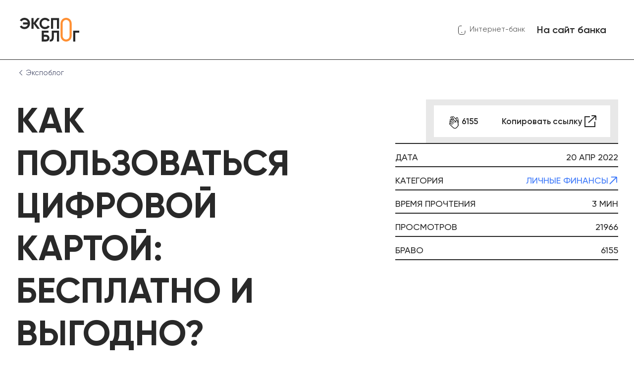

--- FILE ---
content_type: text/html; charset=UTF-8
request_url: https://expobank.ru/blog/kak-polzovatsya-tsifrovoy-kartoy-besplatno-i-vygodno/?region=411
body_size: 13556
content:
<!DOCTYPE html>
<html lang="ru">
<head>
    <meta charset="UTF-8">
    <meta name="viewport" content="width=device-width, initial-scale=1, user-scalable=no, viewport-fit=cover">
    <meta http-equiv="X-UA-Compatible" content="IE=edge">
    <meta name="yandex-verification" content="372a1cb9ca1b3ffa"/>
    <meta name="format-detection" content="telephone=no">

    <link rel="shortcut icon" href="/favicon.ico" type="image/x-icon">

    <link rel="preload" as="font" href="/assets/eblog/fonts/Gilroy-Regular.woff" type="font/woff"
          crossorigin="anonymous">
    <link rel="preload" as="font" href="/assets/eblog/fonts/Gilroy-Bold.woff" type="font/woff" crossorigin="anonymous">
    <link rel="preload" as="font" href="/assets/eblog/fonts/Gilroy-Medium.woff" type="font/woff"
          crossorigin="anonymous">
    <link rel="preload" as="font" href="/assets/eblog/fonts/Gilroy-SemiBold.woff" type="font/woff" crossorigin="anonymous">

    <link rel="dns-prefetch" href="https://fonts.googleapis.com">

        <title>Как пользоваться цифровой картой: бесплатно и выгодно?  — Экспобанк</title>
    <meta name="description" content="Цифровые карты выпускаются в несколько кликов, всегда бесплатны и их нельзя потерять. Именно поэтому их популярность растет. Чем цифровые карты могут быть полезны, какие ограничения у них есть, и могут ли они полностью заменить пластик?">
    <meta name="zen-verification" content="HjK1HtUZA8axRNI9uq3wamDjc1FDQ5jG1omBGc2BGwXxycCvXfPqungdCndRWJoK" />
    <meta property="og:locale" content="ru_Ru" />
<meta property="og:type" content="website" />
<meta property="og:title" content="Как пользоваться цифровой картой: бесплатно и выгодно?  — Экспобанк" />
<meta property="og:description" content="Цифровые карты выпускаются в несколько кликов, всегда бесплатны и их нельзя потерять. Именно поэтому их популярность растет. Чем цифровые карты могут быть полезны, какие ограничения у них есть, и могут ли они полностью заменить пластик?" />
<meta property="og:url" content="https://expobank.ru/blog/kak-polzovatsya-tsifrovoy-kartoy-besplatno-i-vygodno/" />
<meta property="og:image" content="https://expobank.ru/assets/img/logo2.svg" />

    <link rel="canonical" href="https://expobank.ru/blog/kak-polzovatsya-tsifrovoy-kartoy-besplatno-i-vygodno/" /><link href="/bitrix/cache/css/s1/expoblog/template_b1b44e634f147bce886b951dafede79d/template_b1b44e634f147bce886b951dafede79d_v1.css?1768846112153633" type="text/css"  data-template-style="true" rel="stylesheet" />
    
    <!-- Yandex.Metrika counter -->
    
    <noscript><div><img src="https://mc.yandex.ru/watch/2328403"
                        style="position:absolute; left:-9999px;" alt="" /></div></noscript>
    <!-- /Yandex.Metrika counter -->


<!-- calltouch -->

<!-- calltouch --></head>
<body>
            <div style="height: 0; width: 0; position: absolute; visibility: hidden;">
        <svg xmlns="http://www.w3.org/2000/svg" xmlns:xlink="http://www.w3.org/1999/xlink"><symbol viewBox="0 0 20 20" id="isvg-arrow-down" xmlns="http://www.w3.org/2000/svg"><path d="M3.534 6.455a.676.676 0 01.893-.068l.077.068L10 12.06l5.496-5.606a.676.676 0 01.893-.068l.077.068a.71.71 0 01.066.91l-.066.08-5.981 6.1a.676.676 0 01-.893.068l-.077-.068-5.98-6.1a.71.71 0 010-.99z"/></symbol><symbol fill="none" viewBox="0 0 17 16" id="isvg-arrow-up-right" xmlns="http://www.w3.org/2000/svg"><path d="M7.604 3h5a1 1 0 011 1v5m-9.552 3.215L12.604 4"/></symbol><symbol viewBox="0 0 18 18" id="isvg-arrowbtn" xmlns="http://www.w3.org/2000/svg"><path d="M4.2 1H17m0 0v12.8M17 1L1 17" fill="none"/></symbol><symbol viewBox="0 0 17 16" id="isvg-chevron" xmlns="http://www.w3.org/2000/svg"><path fill-rule="evenodd" clip-rule="evenodd" d="M6.72 13.5a.8.8 0 01-.02-1.13L10.89 8 6.697 3.63A.8.8 0 117.85 2.522l4.727 4.924a.8.8 0 010 1.11l-4.725 4.922a.8.8 0 01-1.131.022z"/></symbol><symbol fill="none" viewBox="0 0 24 24" id="isvg-clap" xmlns="http://www.w3.org/2000/svg"><path d="M7.934 6.415c-.473-.472-.494-1.217-.047-1.664.446-.446 1.191-.425 1.664.047l1.07 1.07c-.473-.473-.495-1.218-.048-1.664.447-.447 1.191-.425 1.664.047l4.468 4.468-.11-1.814c-.048-.809.584-1.437 1.355-1.347.59.07 1.085.545 1.206 1.158l.79 4.02c.172.884.26 1.33.255 1.76a3.924 3.924 0 01-.48 1.861c-.422.77-1.16 1.44-1.749 2.096l-9.3-9.3-.738-.738z" fill="#FF8F32"/><path d="M10.62 5.868l-1.07-1.07c-.472-.472-1.217-.493-1.663-.047-.447.447-.426 1.192.047 1.664l.738.739 9.3 9.3c.59-.657 1.327-1.326 1.75-2.097.31-.563.474-1.202.479-1.86.005-.43-.082-.877-.256-1.762l-.789-4.02c-.12-.612-.616-1.087-1.206-1.157-.771-.09-1.403.538-1.354 1.347l.11 1.814-4.469-4.468c-.473-.473-1.217-.494-1.664-.047-.447.446-.425 1.191.047 1.664zm0 0l2.294 2.294" stroke="#F5F5F5" stroke-width=".857" stroke-linecap="round" stroke-linejoin="round"/><path d="M7.033 10.48c-.472-.472-.51-1.202-.082-1.629.427-.427 1.156-.39 1.629.083l1.07 1.07c-.473-.473-.51-1.202-.083-1.63.427-.426 1.156-.39 1.628.083l4.469 4.468-.147-1.777c-.065-.792.539-1.393 1.295-1.287.579.08 1.074.556 1.205 1.158l.86 3.95c.189.869.284 1.307.289 1.728a3.723 3.723 0 01-.428 1.81c-.19.353-.464.663-1.014 1.282-1.048 1.18-1.572 1.77-2.181 2.051a3.35 3.35 0 01-1.493.305 3.813 3.813 0 01-1.546-.375c-.527-.25-1.032-.696-1.856-1.5l-4.283-4.273c-.473-.472-.51-1.201-.083-1.629.428-.427 1.157-.39 1.63.083l-1.213-1.212c-.472-.473-.51-1.202-.082-1.629.427-.427 1.156-.39 1.628.083L7.033 10.48z" fill="#FF8F32"/><path d="M9.65 10.004l-1.07-1.07c-.473-.473-1.202-.51-1.63-.083-.426.427-.39 1.157.083 1.63l1.212 1.212m1.404-1.69c-.472-.472-.51-1.201-.082-1.628.427-.427 1.156-.39 1.628.082l4.469 4.468-.147-1.777c-.065-.792.539-1.393 1.295-1.287.579.08 1.074.556 1.205 1.158l.86 3.95c.189.869.284 1.307.289 1.728a3.723 3.723 0 01-.428 1.81c-.19.353-.464.663-1.014 1.282-1.048 1.18-1.572 1.77-2.181 2.051a3.35 3.35 0 01-1.493.305 3.813 3.813 0 01-1.546-.375c-.527-.25-1.032-.696-1.856-1.5l-4.283-4.273c-.473-.472-.51-1.201-.083-1.629.428-.427 1.157-.39 1.63.083m1.737-4.447l3.507 3.506m-5.245.941L6.7 13.239c-.472-.473-.51-1.202-.082-1.629.427-.427 1.156-.39 1.628.083m-.334 2.758l2.152 2.152m-1.818-4.91l3.364 3.363" stroke="#F5F5F5" stroke-width=".857" stroke-linecap="round" stroke-linejoin="round"/></symbol><symbol fill="none" viewBox="0 0 32 32" id="isvg-clap-white" xmlns="http://www.w3.org/2000/svg"><path d="M10.578 8.554c-.63-.63-.658-1.624-.063-2.219.596-.595 1.59-.567 2.22.063l1.425 1.426c-.63-.63-.658-1.623-.063-2.219.596-.595 1.589-.567 2.22.063l5.957 5.958-.146-2.419c-.065-1.078.777-1.916 1.805-1.796.786.093 1.447.727 1.608 1.544l1.053 5.359c.23 1.18.347 1.775.34 2.349a5.233 5.233 0 01-.638 2.48c-.564 1.028-1.547 1.92-2.333 2.795l-12.4-12.4-.985-.984z" fill="#fff"/><path d="M14.16 7.824l-1.426-1.426c-.63-.63-1.623-.658-2.219-.063-.595.595-.567 1.589.063 2.219l.985.985 12.4 12.4c.786-.876 1.769-1.768 2.333-2.796a5.233 5.233 0 00.639-2.48c.006-.574-.11-1.17-.341-2.349l-1.053-5.36c-.16-.816-.822-1.45-1.608-1.543-1.028-.12-1.87.718-1.805 1.796l.146 2.42-5.958-5.959c-.63-.63-1.623-.658-2.219-.063-.595.596-.567 1.59.063 2.22zm0 0l3.06 3.06" stroke="#292929" stroke-width="1.143" stroke-linecap="round" stroke-linejoin="round"/><path d="M9.378 13.973c-.63-.63-.68-1.602-.11-2.171.57-.57 1.542-.52 2.172.11l1.426 1.426c-.63-.63-.68-1.603-.11-2.172.57-.57 1.542-.52 2.172.11l5.957 5.958-.195-2.37c-.087-1.056.718-1.857 1.727-1.717.77.108 1.431.743 1.606 1.545l1.147 5.265c.252 1.16.378 1.744.385 2.305a4.964 4.964 0 01-.571 2.413c-.252.472-.618.884-1.352 1.71-1.397 1.574-2.096 2.361-2.908 2.735-.61.284-1.29.422-1.99.406a5.084 5.084 0 01-2.062-.5c-.702-.333-1.376-.928-2.474-1.999l-5.71-5.698c-.63-.63-.68-1.602-.11-2.171.568-.57 1.54-.52 2.17.11L8.934 17.65c-.63-.63-.68-1.602-.11-2.171.569-.57 1.541-.52 2.171.11l-1.616-1.617z" fill="#fff"/><path d="M12.866 13.338l-1.426-1.426c-.63-.63-1.602-.68-2.172-.11-.57.569-.52 1.541.11 2.171l1.616 1.617m1.872-2.252c-.63-.63-.68-1.603-.11-2.172.57-.57 1.542-.52 2.172.11l5.957 5.958-.195-2.37c-.087-1.056.718-1.857 1.727-1.717.77.108 1.431.743 1.606 1.545l1.147 5.265c.252 1.16.378 1.744.385 2.305a4.964 4.964 0 01-.571 2.413c-.252.472-.618.884-1.352 1.71-1.397 1.574-2.096 2.361-2.908 2.735-.61.284-1.29.422-1.99.406a5.084 5.084 0 01-2.062-.5c-.702-.333-1.376-.928-2.474-1.999l-5.71-5.698c-.63-.63-.68-1.602-.11-2.171.568-.57 1.54-.52 2.17.11m2.318-5.93l4.675 4.675m-6.992 1.255L8.933 17.65c-.63-.63-.68-1.602-.11-2.171.569-.57 1.541-.52 2.171.11m-.445 3.678l2.869 2.868m-2.424-6.546l4.486 4.485" stroke="#292929" stroke-width="1.143" stroke-linecap="round" stroke-linejoin="round"/></symbol><symbol viewBox="0 0 24 24" id="isvg-close" xmlns="http://www.w3.org/2000/svg"><path fill-rule="evenodd" clip-rule="evenodd" d="M4.335 4.335a1.143 1.143 0 011.616 0L12 10.384l6.049-6.05a1.143 1.143 0 011.616 1.617L13.616 12l6.05 6.049a1.143 1.143 0 01-1.617 1.616L12 13.616l-6.049 6.05a1.143 1.143 0 01-1.616-1.617L10.384 12l-6.05-6.049a1.143 1.143 0 010-1.616z"/></symbol><symbol viewBox="0 0 24 24" id="isvg-document" xmlns="http://www.w3.org/2000/svg"><path fill-rule="evenodd" clip-rule="evenodd" d="M6.967 21.657c.368.062.759.093 1.171.093h7.725c3.221 0 5.137-1.903 5.137-5.079V7.254c-.03-3.132-1.941-5.004-5.137-5.004H8.138c-2.884 0-4.729 1.525-5.078 4.143-.04.298-.06.61-.06.936v9.342c0 2.695 1.378 4.466 3.749 4.946l.218.04zM6 7.5A1.5 1.5 0 017.5 6h2.25a1.5 1.5 0 010 3H7.5A1.5 1.5 0 016 7.5zM6 12a1.5 1.5 0 011.5-1.5h5.25a1.5 1.5 0 010 3H7.5A1.5 1.5 0 016 12zm1.5 3a1.5 1.5 0 000 3h8.25a1.5 1.5 0 000-3H7.5z"/></symbol><symbol viewBox="0 0 32 32" id="isvg-external-link" xmlns="http://www.w3.org/2000/svg"><path d="M15 7H5v20h20V17M18.2 5H27m0 0v8.8M27 5L12 19" fill="none"/></symbol><symbol fill="none" viewBox="0 0 24 24" id="isvg-eye" xmlns="http://www.w3.org/2000/svg"><path fill-rule="evenodd" clip-rule="evenodd" d="M22.335 12a1.927 1.927 0 00-.411-1.201C20.25 8.774 16.444 4.832 12 4.832c-4.444 0-8.25 3.942-9.923 5.967a1.924 1.924 0 00-.411 1.2c0 .445.146.872.41 1.202 1.673 2.024 5.48 5.967 9.924 5.967 4.444 0 8.251-3.943 9.924-5.967.264-.33.41-.757.41-1.201zm-7.149 0a3.186 3.186 0 11-6.371 0 3.186 3.186 0 016.371 0z" fill="#FF8F32"/></symbol><symbol viewBox="0 0 24 24" id="isvg-geo" xmlns="http://www.w3.org/2000/svg"><path d="M1.293 8.524c0-1.93 18.57-9.142 20.951-6.762 2.378 2.375-4.932 20.952-6.848 20.952-2.235 0-3.547-8.51-4.076-10.035-1.52-.537-10.027-1.912-10.027-4.155z" fill="none"/></symbol><symbol fill="none" viewBox="0 0 17 17" id="isvg-headphones" xmlns="http://www.w3.org/2000/svg"><path d="M1.643 9.498c0-4.571 1.816-8.255 6.858-8.255 5.032 0 6.856 3.684 6.856 8.255"/><path d="M1.643 9.661c0-2.514 1.742-3.142 2.612-3.142 1.568 0 1.96 1.257 1.96 1.885v2.514c0 1.509-1.307 1.886-1.96 1.886-.87 0-2.612-.629-2.612-3.143zm13.714 0c0-2.514-1.741-3.142-2.612-3.142-1.567 0-1.96 1.257-1.96 1.885v2.514c0 1.509 1.307 1.886 1.96 1.886.87 0 2.612-.629 2.612-3.143z"/><path d="M15.355 9.532s.305 3.981-1.54 5.131c-1.844 1.15-4.123.624-4.123.624"/></symbol><symbol fill="none" viewBox="0 0 16 17" id="isvg-mail" xmlns="http://www.w3.org/2000/svg"><path d="M1.18 12.542a2.39 2.39 0 002.116 2.074c1.518.159 3.092.326 4.704.326 1.612 0 3.186-.168 4.704-.326a2.39 2.39 0 002.117-2.074c.162-1.307.322-2.659.322-4.042 0-1.384-.16-2.735-.322-4.042a2.39 2.39 0 00-2.117-2.074C11.186 2.225 9.612 2.058 8 2.058c-1.612 0-3.186.167-4.704.326A2.39 2.39 0 001.18 4.458C1.017 5.765.857 7.116.857 8.5c0 1.383.16 2.735.322 4.042z"/><path d="M1.21 4.162L6.586 8.4c.83.655 2 .655 2.83 0l5.374-4.237"/></symbol><symbol fill="none" viewBox="0 0 16 16" id="isvg-message" xmlns="http://www.w3.org/2000/svg"><path d="M4.603 1.882A6.961 6.961 0 115.6 14.318l-3.805.633a.571.571 0 01-.636-.745l.974-2.905a6.961 6.961 0 012.47-9.42z"/></symbol><symbol viewBox="0 0 24 24" id="isvg-phone" xmlns="http://www.w3.org/2000/svg"><path d="M12.25 4.305c-1.16 0-2.318.042-3.507.125-1.644.115-2.919 1.457-3.059 3.1-.15 1.751-.291 3.56-.291 5.41 0 1.849.142 3.657.291 5.409.14 1.642 1.415 2.985 3.06 3.1 2.376.166 4.636.166 7.013 0 1.644-.116 2.918-1.458 3.059-3.1.121-1.423.238-2.884.277-4.374m-7.826 3.495h1.966" fill="none"/></symbol><symbol viewBox="0 0 24 24" id="isvg-search" xmlns="http://www.w3.org/2000/svg"><path d="M11.357 21.428c5.562 0 10.071-4.509 10.071-10.071 0-5.562-4.509-10.071-10.071-10.071-5.562 0-10.071 4.509-10.071 10.071 0 5.562 4.509 10.071 10.071 10.071zm11.357 1.286l-4.228-4.228" fill="none"/></symbol><symbol viewBox="0 0 19 16" id="isvg-soc-tg" xmlns="http://www.w3.org/2000/svg"><path d="M14.12 4.906L8.06 10.94a.3.3 0 00-.08.143l-.767 3.237c-.07.295.292.496.505.28l2.24-2.263a.3.3 0 01.381-.038l5.12 3.449a.3.3 0 00.462-.19L18.892.543a.3.3 0 00-.407-.336L.71 7.393a.3.3 0 00.007.559L4.93 9.549a.3.3 0 00.26-.023l8.564-5.09c.304-.181.616.22.365.47z"/></symbol><symbol viewBox="0 0 20 12" id="isvg-soc-vk" xmlns="http://www.w3.org/2000/svg"><path d="M19.822 10.473c-.054-.09-.386-.813-1.987-2.298-1.675-1.555-1.45-1.302.568-3.991 1.229-1.638 1.72-2.638 1.566-3.065-.146-.408-1.05-.3-1.05-.3l-3.005.017s-.223-.03-.389.069c-.161.097-.265.322-.265.322s-.476 1.268-1.111 2.346c-1.339 2.273-1.875 2.393-2.094 2.252-.509-.329-.381-1.322-.381-2.027 0-2.204.333-3.123-.652-3.36-.327-.08-.567-.132-1.404-.14C8.546.285 7.638.3 7.123.551c-.342.168-.606.542-.445.563.199.026.65.121.888.446.309.419.297 1.361.297 1.361s.178 2.594-.413 2.917c-.407.221-.963-.23-2.157-2.294C4.682 2.489 4.22 1.32 4.22 1.32s-.088-.218-.247-.334A1.246 1.246 0 003.509.8L.652.817s-.43.013-.587.2c-.14.165-.011.508-.011.508s2.238 5.234 4.77 7.873c2.324 2.419 4.962 2.26 4.962 2.26h1.195s.361-.04.545-.239c.17-.182.164-.525.164-.525s-.024-1.604.721-1.84c.734-.232 1.677 1.55 2.675 2.237.755.518 1.33.405 1.33.405l2.67-.038s1.398-.086.736-1.185z"/></symbol><symbol viewBox="0 0 23 16" id="isvg-soc-yt" xmlns="http://www.w3.org/2000/svg"><path fill-rule="evenodd" clip-rule="evenodd" d="M1.064 1.123C0 2.246 0 4.053 0 7.667c0 3.614 0 5.42 1.064 6.544 1.063 1.122 2.775 1.122 6.2 1.122h8.473c3.424 0 5.136 0 6.2-1.122C23 13.088 23 11.28 23 7.667c0-3.614 0-5.421-1.064-6.544C20.873 0 19.161 0 15.736 0H7.264c-3.424 0-5.136 0-6.2 1.123zM13.417 8.14a.548.548 0 000-.949L10.13 5.295a.548.548 0 00-.821.475v3.794c0 .421.456.685.821.474l3.286-1.897z"/></symbol><symbol viewBox="0 0 27 26" id="isvg-soc-zen" xmlns="http://www.w3.org/2000/svg"><path d="M9.664 11.368C7.974 12.72 2.517 12.903 0 12.825v.35h27v-.35c-6.185 0-9.02-.971-9.664-1.457-2.223-1.166-3.101-3.984-3.262-5.247-.242-1.352-.342-4.644-.363-6.121h-.362c.048 2.891-.262 5.285-.423 6.121-.145 2.892-2.235 4.703-3.262 5.247z"/><path d="M17.336 14.632c1.69-1.352 7.147-1.535 9.664-1.457v-.35H0v.35c6.185 0 9.02.971 9.664 1.457 2.223 1.166 3.101 3.984 3.262 5.247.242 1.352.342 4.644.363 6.121h.362c-.048-2.892.262-5.285.423-6.121.145-2.892 2.235-4.703 3.262-5.247z"/></symbol><symbol fill="none" viewBox="0 0 16 16" id="isvg-users" xmlns="http://www.w3.org/2000/svg"><path d="M10.74 8.01a2.742 2.742 0 100-5.483 2.742 2.742 0 000 5.483z"/><path d="M10.74 8.01a2.742 2.742 0 00.974-5.305m2.769 9.156c1.341.893.436 2.616-1.176 2.616h-6.05c-1.612 0-2.517-1.723-1.176-2.616a7.553 7.553 0 014.201-1.268c1.554 0 2.998.467 4.201 1.268zM6.126 7.467a2.972 2.972 0 100-5.944 2.972 2.972 0 000 5.944z"/><path d="M10.679 11.642c1.454.968.472 2.835-1.274 2.835h-6.56c-1.746 0-2.728-1.867-1.274-2.835a8.187 8.187 0 014.554-1.375c1.684 0 3.25.506 4.554 1.375z"/><path d="M9.15 14.477h4.158c1.61 0 2.516-1.722 1.175-2.616a7.576 7.576 0 00-1.175-.64"/></symbol></svg>    </div>

    <header class="b-header">
        <div class="l-center">
            <div class="b-header__content">
                <a href="/blog/" class="b-header__logo"><img src="/assets/eblog/img/logo.svg" alt=""></a>
                <div class="b-header__actions">
                    <a href="https://online.expobank.ru/" class="b-header__ibank">
                        <svg class="isvg isvg-phone">
                            <use xmlns:xlink="http://www.w3.org/1999/xlink" xlink:href="#isvg-phone"></use>
                        </svg>
                        Интернет-банк
                    </a>
                    <a href="https://expobank.ru/" class="b-btn b-btn_primary b-btn_sm">На сайт банка</a>
                </div>
            </div>
        </div>
    </header>
    <div class="l-center">
        <div class="b-breadcrumbs"><a href="/blog/" class="b-breadcrumbs__item">
    <span class="b-breadcrumbs__back">
        <svg class="isvg isvg-arrow-down">
            <use xmlns:xlink="http://www.w3.org/1999/xlink" xlink:href="#isvg-arrow-down"></use>
        </svg>
    </span>
    Экспоблог
</a></div>    </div><div class="l-center">
    <div class="b-article">
        <div class="b-article__head">
            <h1 class="b-article__title g-title _primary">Как пользоваться цифровой картой: бесплатно и выгодно?</h1>
                        <div class="b-article__cover _ _old">
                <span class="b-article__pic" style="background-image: url(/upload/iblock/09c/n1zazsx5v9blys16pqj2zs19cin7fbao.png)"></span>
            </div>
            <div class="b-article__info">
                <div class="b-article__actions">
                    <a href="#" class="b-clap-btn b-btn b-btn_primary b-btn_xs js-bravo-btn" data-id="772553" data-count="6155">
                        <span class="b-clap">
                            <span class="b-clap__animation"></span>
                        </span>
                        <span class="js-bravo-count" data-id="772553">6155</span>
                    </a>
                    <span class="d-none d-md-block">
                        <a href="#" class="b-btn b-btn_primary b-btn_xs js-copy-link">
                            <span>Копировать ссылку</span>
                            <svg class="isvg isvg-external-link">
                                <use xmlns:xlink="http://www.w3.org/1999/xlink" xlink:href="#isvg-external-link"></use>
                            </svg>
                        </a>
                    </span>
                    <span class="d-md-none">
                        <a href="#" class="b-btn b-btn_primary b-btn_xs js-share">
                            Поделиться
                            <span class="b-arrowbtn _next">
                                <svg class="isvg isvg-arrowbtn">
                                    <use xmlns:xlink="http://www.w3.org/1999/xlink" xlink:href="#isvg-arrowbtn"></use>
                                </svg>
                            </span>
                        </a>
                    </span>
                </div>
                <div class="b-article__params">
                    <div class="b-article__param">
                        <span>Дата</span>
                        <span>20 Апр 2022</span>
                    </div>
                                                            <div class="b-article__param">
                        <span>категория</span>
                        <span>
                                                        <a href="/blog/?category=personal-finance#list" class="b-arrowlink">
                                Личные финансы                                <svg class="isvg isvg-arrowbtn">
                                    <use xmlns:xlink="http://www.w3.org/1999/xlink" xlink:href="#isvg-arrowbtn"></use>
                                </svg>
                            </a>
                                                    </span>
                    </div>
                                                            <div class="b-article__param">
                        <span>время прочтения</span>
                        <span>3 мин</span>
                    </div>
                                        <div class="b-article__param">
                        <span>просмотров</span>
                        <span>21966</span>
                    </div>
                    <div class="b-article__param">
                        <span>Браво</span>
                        <span class="js-bravo-count" data-id="772553">6155</span>
                    </div>
                </div>
            </div>
        </div>
                <div class="b-article__text">
                            <div class="b-article__block" id="text-0">
                    <div class="b-article__subtitle g-title g-title_primary"></div>
                    <div class="b-article__block-content">
                                                    <p>
 <b>Как оплачивать покупки и снимать деньги с цифровой карты? </b>
</p>
<b> </b>
<p>
	 Цифровая карта – это карта без физического носителя, которая выпускается в Интернет-банке или мобильном приложении банка.
</p>
<p>
	 Функционал цифровых карт практически полностью повторяет возможности пластиковых. У цифровых карт та же есть реквизиты: номер карты, срока действия, CVV. <b>Их можно использовать при оплате в Интернет-магазине.</b> Для цифровой карты доступны переводы, оплата ЖКХ или мобильной связи, в том числе через приложение банка. В целях безопасности на них так же можно установить лимиты расходных операций, это делается в два клика в мобильном приложении банка. Такими картами даже можно платить в оффлайн-магазинах и снимать наличные в банкоматы. Но здесь есть ограничения.
</p>
<p>
 <b>Оплата в магазине.</b> Чтобы расплачиваться картой оффлайн, нужно привязать ее к электронному кошельку на устройстве с поддержкой NFC. Из электронных кошельков в России для карт «Мир» сейчас доступен MirPay, но его пока можно скачать только на мобильный телефон с операционной системой Android.
</p>
<p>
 <b>Снятие наличных.</b> Для снятия наличных, помимо устройства с поддержкой NFC, понадобится банкомат с NFC-модулем. Впрочем, таких становится все больше.
</p>
<p>
	<br>
</p>
<p>
	<b>Чем цифровая карта лучше пластиковой?</b>
</p>
<b> </b>
<p>
	 Выпуск цифровых карт в России и мире стремительно растет. И это неслучайно, ведь у таких карт есть несколько очевидных преимуществ перед пластиком.
</p>
<p>
</p>
<ol>
	<li><b>Цифровые карты выпускаются моментально.</b> Для ее получения не нужно идти в отделение банка, достаточно оставить заявку в банковском приложении и уже спустя несколько минут ее можно будет использовать для переводов и платежей.</li>
	<li><b>Цифровые карты экологичны.</b> Пластиковые карты с истекшим сроком действия – это тонны отходов ежегодно. В отличие от них цифровые карты не вредят окружающей среде.</li>
	<li><b>Цифровые карты не занимают место в кошельке и их практически невозможно потерять.</b> Карта «находится» в телефоне, и даже при его утере средства будут защищены паролями или другими средствами аутентификации, установленными к устройству, мобильному приложению и электронному кошельку.</li>
	<li>В Экспобанке <b>выпуск и обслуживание цифровых карт бесплатен.</b></li>
</ol>
<p>
</p>
<p>
	<br>
</p>
<p>
	<b>Есть ли у цифровых карт кешбэк, бонусы и процент на остаток?</b>
</p>
<b> </b>
<p>
	 Цифровые карты, как и пластиковые, <b>могут приносить доход, в том числе кешбэк и проценты на остаток.</b>
</p>
<p>
 <b><i>К примеру, Экспобанк предлагает бесплатную цифровую карту «Мир» с 5% годовых на остаток до 300 тыс. рублей и кешбэком 1% в виде бонусов без ограничений по максимальной сумме баллов при тратах от 5 тыс. рублей в месяц.</i></b>
</p>
<p>
 <b><i>Для автолюбителей у Экспобанка есть цифровая карта EXPO DRIVE c повышенным кешбэком-бонусами в категориях «заправки», «парковки», «автомойка», «автозапчасти и аксессуары» и «аренда каршеринга» – 5%. Плюс 1% на все остальные категории.</i></b>
</p>
<p>
	 Программы лояльности платежных систем, в том числе «Мир», на цифровые карты так же распространяются. Все это делает цифровую карту пусть пока и не полной заменой пластиковой, но ее хорошим дополнением.
</p>                                                                                        </div>
                </div>
                                    </div>
        <div class="b-article__foot">
            <div class="b-article__actions">
                <a href="#" class="b-clap-btn b-btn b-btn_primary b-btn_xs js-bravo-btn" data-id="772553" data-count="6155">
                    <span class="b-clap">
                        <span class="b-clap__animation"></span>
                    </span>
                    <span class="js-bravo-count" data-id="772553">6155</span>
                </a>
                <span class="d-none d-md-block">
                    <a href="#" class="b-btn b-btn_primary b-btn_xs js-copy-link">
                        <span>Копировать ссылку</span>
                        <svg class="isvg isvg-external-link">
                            <use xmlns:xlink="http://www.w3.org/1999/xlink" xlink:href="#isvg-external-link"></use>
                        </svg>
                    </a>
                </span>
                <span class="d-md-none">
                    <a href="#" class="b-btn b-btn_primary b-btn_xs js-share">
                        Поделиться
                        <span class="b-arrowbtn _next">
                            <svg class="isvg isvg-arrowbtn">
                                <use xmlns:xlink="http://www.w3.org/1999/xlink" xlink:href="#isvg-arrowbtn"></use>
                            </svg>
                        </span>
                    </a>
                </span>
            </div>
        </div>
                <div class="b-article__include">
            <div class="b-crossbnr">
    <div class="l-center">
        <div class="b-crossbnr__inner">
            <span class="b-crossbnr__closer js-telegram-crossbnr-closer">
                <svg class="isvg isvg-close">
                    <use xmlns:xlink="http://www.w3.org/1999/xlink" xlink:href="#isvg-close"></use>
                </svg>
            </span>
            <div class="b-crossbnr__pic">
                <img src="/assets/eblog/img/tg-icon.svg" alt="">
            </div>
            <div class="b-crossbnr__content">
                <div class="b-crossbnr__title">Экспобанк. Канал про деньги и инвестиции</div>
                <span class="b-crossbnr__text">Подписывайтесь на нас в Telegram</span>
                <div class="b-crossbnr__foot">
                    <a href="https://t.me/expobankinvest" target="_blank" rel="nofollow" class="js-telegram-crossbnr-cta b-btn b-btn_primary b-btn_md">Перейти в канал</a>
                </div>
            </div>
        </div>
    </div>
</div>        </div>
                        <div class="b-article__crosslinks">
            <div class="b-article__subtitle g-title g-title_secondary">Читайте <i>также</i></div>
            <div class="b-article__crosslinks-list">
                                <div class="b-preview">
                    <div class="l-center b-preview__inner">
                        <div class="b-preview__details">
                            <a href="/blog/plavayushchaya-ili-fiksirovannaya-kakaya-stavka-po-vkladu-luchshe-/" class="b-preview__pic _ _old" style="background-image: url(/upload/iblock/41e/y9xse9az0wszvvrzxc2zf73ypltopybc.png)"></a>
                            <div class="b-preview__params">
                                <span class="b-preview__date">07 Апр<br>2022</span>
                                <span class="b-preview__param">
                                    <svg class="isvg isvg-eye">
                                        <use xmlns:xlink="http://www.w3.org/1999/xlink" xlink:href="#isvg-eye"></use>
                                    </svg><br>
                                    11 тыс                                </span>
                                <span class="b-preview__param">
                                    <svg class="isvg isvg-clap">
                                        <use xmlns:xlink="http://www.w3.org/1999/xlink" xlink:href="#isvg-clap"></use>
                                    </svg><br>
                                    <span>3 тыс</span>
                                </span>
                            </div>
                        </div>
                        <div class="b-preview__content">
                            <span class="b-preview__category">Инвестиции</span>
                            <a href="/blog/plavayushchaya-ili-fiksirovannaya-kakaya-stavka-po-vkladu-luchshe-/" class="b-preview__title g-title g-title_secondary">Плавающая или фиксированная. Какая ставка по вкладу лучше? </a>
                            <a href="/blog/plavayushchaya-ili-fiksirovannaya-kakaya-stavka-po-vkladu-luchshe-/" class="b-arrowbtn _next">
                                <svg class="isvg isvg-arrowbtn">
                                    <use xmlns:xlink="http://www.w3.org/1999/xlink" xlink:href="#isvg-arrowbtn"></use>
                                </svg>
                            </a>
                        </div>
                    </div>
                </div>
                                <div class="b-preview">
                    <div class="l-center b-preview__inner">
                        <div class="b-preview__details">
                            <a href="/blog/bank-odnogo-okna-dlya-avtolyubiteley-keys-ekspobanka/" class="b-preview__pic _ _old" style="background-image: url(/upload/iblock/620/l67k0dykbaais0iggtdd4jei8gsgqmlj.png)"></a>
                            <div class="b-preview__params">
                                <span class="b-preview__date">22 Ноя<br>2020</span>
                                <span class="b-preview__param">
                                    <svg class="isvg isvg-eye">
                                        <use xmlns:xlink="http://www.w3.org/1999/xlink" xlink:href="#isvg-eye"></use>
                                    </svg><br>
                                    5 тыс                                </span>
                                <span class="b-preview__param">
                                    <svg class="isvg isvg-clap">
                                        <use xmlns:xlink="http://www.w3.org/1999/xlink" xlink:href="#isvg-clap"></use>
                                    </svg><br>
                                    <span>1 тыс</span>
                                </span>
                            </div>
                        </div>
                        <div class="b-preview__content">
                            <span class="b-preview__category">Авто</span>
                            <a href="/blog/bank-odnogo-okna-dlya-avtolyubiteley-keys-ekspobanka/" class="b-preview__title g-title g-title_secondary">Банк «одного окна» для автолюбителей: кейс Экспобанка</a>
                            <a href="/blog/bank-odnogo-okna-dlya-avtolyubiteley-keys-ekspobanka/" class="b-arrowbtn _next">
                                <svg class="isvg isvg-arrowbtn">
                                    <use xmlns:xlink="http://www.w3.org/1999/xlink" xlink:href="#isvg-arrowbtn"></use>
                                </svg>
                            </a>
                        </div>
                    </div>
                </div>
                            </div>
        </div>
                <div class="b-article__nav">
            <a href="/blog/" class="b-btn b-btn_secondary b-btn_sm">На главную Экспоблога</a>
        </div>
    </div>
</div>    <div class="l-center">
        <div class="b-footer">
            <div class="b-footer__menu-wrapper">
                <div class="b-footer__menu">
                        <div class="b-footmenu">
                <div class="b-footmenu__group">
            <a href="/" class="b-footmenu__group-title">
                Частным клиентам                <svg class="isvg isvg-arrow-down">
                    <use xmlns:xlink="http://www.w3.org/1999/xlink" xlink:href="#isvg-arrow-down"></use>
                </svg>
                <svg class="isvg isvg-arrow-up-right">
                    <use xmlns:xlink="http://www.w3.org/1999/xlink" xlink:href="#isvg-arrow-up-right"></use>
                </svg>
            </a>
            <div class="b-footmenu__group-inner">
                <div class="b-footmenu__submenu">
                                        <a href="/home/vklady/" class="b-footmenu__item">Вклады и счета</a>
                                        <a href="/home/karty/" class="b-footmenu__item">Карты</a>
                                        <a href="/home/kredity/" class="b-footmenu__item">Кредиты</a>
                                        <a href="#" class="b-footmenu__item">Драгоценные металлы</a>
                                        <a href="/home/insurance/" class="b-footmenu__item">Страхование</a>
                                        <a href="/home/bankovskoe-obsluzhivanie/" class="b-footmenu__item">Банковское обслуживание </a>
                                        <a href="/home/distantsionnoe-obsluzhivanie/" class="b-footmenu__item">Дистанционное обслуживание </a>
                                        <a href="/home/partners/" class="b-footmenu__item">Предложения партнеров</a>
                                        <a href="/home/faq/" class="b-footmenu__item">Вопрос — ответ</a>
                                    </div>
            </div>
        </div>
                <div class="b-footmenu__group">
            <a href="/business/" class="b-footmenu__group-title">
                Бизнесу                <svg class="isvg isvg-arrow-down">
                    <use xmlns:xlink="http://www.w3.org/1999/xlink" xlink:href="#isvg-arrow-down"></use>
                </svg>
                <svg class="isvg isvg-arrow-up-right">
                    <use xmlns:xlink="http://www.w3.org/1999/xlink" xlink:href="#isvg-arrow-up-right"></use>
                </svg>
            </a>
            <div class="b-footmenu__group-inner">
                <div class="b-footmenu__submenu">
                                        <a href="/business/ved-i-valyutnyy-kontrol/" class="b-footmenu__item">ВЭД</a>
                                        <a href="/business/raschyetno-kassovoe-obsluzhivanie/" class="b-footmenu__item">Расчетный счет</a>
                                        <a href="/business/kreditovanie/" class="b-footmenu__item">Кредитование</a>
                                        <a href="/business/zarplatnyy-proekt/" class="b-footmenu__item">Зарплатный проект</a>
                                        <a href="/business/korporativnye-karty/" class="b-footmenu__item">Бизнес-карта</a>
                                        <a href="/business/sliyaniya-i-pogloshcheniya-m-a/" class="b-footmenu__item">Слияния и поглощения (M&A)</a>
                                        <a href="/business/investitsionnaya-deyatelnost/" class="b-footmenu__item">Инвестиционная деятельность</a>
                                        <a href="/business/razmeshchenie-denezhnykh-sredstv/" class="b-footmenu__item">Размещение денежных средств</a>
                                        <a href="/business/bank-klient/" class="b-footmenu__item">Банк-Клиент</a>
                                        <a href="/business/acquiring/" class="b-footmenu__item">Эквайринг</a>
                                        <a href="/business/realizatsiya-neprofilnogo-imushchestva/" class="b-footmenu__item">Реализация непрофильного имущества</a>
                                        <a href="/business/servis-proverki-kontragenta/" class="b-footmenu__item">Сервис проверки контрагента</a>
                                        <a href="/premier/page-123-pay-control/" class="b-footmenu__item">PayControl</a>
                                        <a href="/business/special-products/" class="b-footmenu__item">Специальные продукты</a>
                                    </div>
            </div>
        </div>
                <div class="b-footmenu__group">
            <a href="/service/" class="b-footmenu__group-title">
                Сервисы                <svg class="isvg isvg-arrow-down">
                    <use xmlns:xlink="http://www.w3.org/1999/xlink" xlink:href="#isvg-arrow-down"></use>
                </svg>
                <svg class="isvg isvg-arrow-up-right">
                    <use xmlns:xlink="http://www.w3.org/1999/xlink" xlink:href="#isvg-arrow-up-right"></use>
                </svg>
            </a>
            <div class="b-footmenu__group-inner">
                <div class="b-footmenu__submenu">
                                        <a href="/service/mirpay/" class="b-footmenu__item">Mir Pay</a>
                                        <a href="/service/esia/" class="b-footmenu__item">ЕСИА / ЕБС</a>
                                        <a href="/service/exchange/" class="b-footmenu__item">Конверсионные курсы</a>
                                        <a href="/service/sbp/" class="b-footmenu__item">Система быстрых платежей</a>
                                        <a href="/service/zds/" class="b-footmenu__item">Заказ денежных средств в крупном размере</a>
                                        <a href="/service/agent-program/" class="b-footmenu__item">Агентская программа</a>
                                    </div>
            </div>
        </div>
                <div class="b-footmenu__group">
            <a href="/about/" class="b-footmenu__group-title">
                О банке                <svg class="isvg isvg-arrow-down">
                    <use xmlns:xlink="http://www.w3.org/1999/xlink" xlink:href="#isvg-arrow-down"></use>
                </svg>
                <svg class="isvg isvg-arrow-up-right">
                    <use xmlns:xlink="http://www.w3.org/1999/xlink" xlink:href="#isvg-arrow-up-right"></use>
                </svg>
            </a>
            <div class="b-footmenu__group-inner">
                <div class="b-footmenu__submenu">
                                        <a href="/about/requisites/" class="b-footmenu__item">Реквизиты</a>
                                        <a href="/about/ratings/" class="b-footmenu__item">Рейтинги</a>
                                        <a href="/about/report/" class="b-footmenu__item">Отчётность</a>
                                        <a href="/about/financial/" class="b-footmenu__item">Финансовым организациям</a>
                                        <a href="/about/press-center/" class="b-footmenu__item">Новости и события</a>
                                        <a href="/feedback_page/" class="b-footmenu__item">Отзывы</a>
                                        <a href="/about/disclosure/" class="b-footmenu__item">Раскрытие информации</a>
                                        <a href="/about/filials/" class="b-footmenu__item">Сведения об обособленных подразделениях Банка</a>
                                        <a href="/about/compliance/" class="b-footmenu__item">Комплаенс</a>
                                        <a href="/about/vacancy/" class="b-footmenu__item">Вакансии</a>
                                        <a href="/about/contacts/#slide-contacts" class="b-footmenu__item">Контакты</a>
                                        <a href="/about/exchange/" class="b-footmenu__item">Обмен валюты</a>
                                        <a href="/blog/" class="b-footmenu__item">Блог</a>
                                        <a href="/about/contacts/#slide-filials" class="b-footmenu__item">Офисы и банкоматы</a>
                                    </div>
            </div>
        </div>
                <div class="b-footmenu__group">
            <a href="/investment/" class="b-footmenu__group-title">
                Инвесторам                <svg class="isvg isvg-arrow-down">
                    <use xmlns:xlink="http://www.w3.org/1999/xlink" xlink:href="#isvg-arrow-down"></use>
                </svg>
                <svg class="isvg isvg-arrow-up-right">
                    <use xmlns:xlink="http://www.w3.org/1999/xlink" xlink:href="#isvg-arrow-up-right"></use>
                </svg>
            </a>
            <div class="b-footmenu__group-inner">
                <div class="b-footmenu__submenu">
                                        <a href="/business/investitsionnaya-deyatelnost/" class="b-footmenu__item">Корпоративным клиентам</a>
                                        <a href="/home/investitsionnaya-deyatelnost/" class="b-footmenu__item">Частным клиентам</a>
                                        <a href="/premier/" class="b-footmenu__item">Премиальное инвестирование</a>
                                        <a href="/home/investitsionnaya-deyatelnost/page-182-sistema-internet-treydinga-quik/" class="b-footmenu__item">QUIK</a>
                                        <a href="/home/investitsionnaya-deyatelnost/page-182-pamyatki/" class="b-footmenu__item">Памятки</a>
                                        <a href="/home/investitsionnaya-deyatelnost/page-182-tarify-i-pravila/" class="b-footmenu__item">Тарифы и правила</a>
                                        <a href="/home/investitsionnaya-deyatelnost/page-181-repo/" class="b-footmenu__item">РЕПО</a>
                                        <a href="/home/investitsionnaya-deyatelnost/page-181-kommercheskie-obligatsii/" class="b-footmenu__item">Коммерческие облигации</a>
                                        <a href="/home/investitsionnaya-deyatelnost/page-181-forvardnye-kontrakty/" class="b-footmenu__item">Форвардные контракты</a>
                                        <a href="/home/investitsionnaya-deyatelnost/depository/" class="b-footmenu__item">Депозитарий</a>
                                        <a href="/home/investitsionnaya-deyatelnost/page-375-dokumenty-depozitariya/" class="b-footmenu__item">Документы депозитария</a>
                                        <a href="/home/investitsionnaya-deyatelnost/page-375-uslugi-po-uchetu-i-khraneniyu-tsennykh-bumag/" class="b-footmenu__item">Услуги по учету и хранению ценных бумаг</a>
                                        <a href="/business/investitsionnaya-deyatelnost/page-184-informatsiya-raskryvaemaya-bankom-v-sootvetstvii-s-bazovym-standartom/" class="b-footmenu__item">Раскрытие информации в соответствии с Базовым стандартом</a>
                                    </div>
            </div>
        </div>
            </div>
                </div>
                <span class="b-footer__menu-opener _open">
                    Развернуть
                    <svg class="isvg isvg-arrow-down">
                        <use xmlns:xlink="http://www.w3.org/1999/xlink" xlink:href="#isvg-arrow-down"></use>
                    </svg>
                </span>
                <span class="b-footer__menu-opener _close">
                    Свернуть
                    <svg class="isvg isvg-arrow-down">
                        <use xmlns:xlink="http://www.w3.org/1999/xlink" xlink:href="#isvg-arrow-down"></use>
                    </svg>
                </span>
            </div>
            <div class="b-footer__content">
                <div class="b-footer__online">
                    <span class="b-mobileapp">
                        <img class="b-mobileapp__pic" src="/assets/site2023/img/tmp/mobileapp-pic.svg">
                        <span>
                            <a href="https://online.expobank.ru/" target="_blank" rel="nofollow" class="b-mobileapp__title">Мобильный банк</a>
                            <a href="/home/distantsionnoe-obsluzhivanie/" class="b-mobileapp__text">Скачайте приложение для iPhone и Android</a>
                        </span>
                    </span>
                    <div class="b-footer__online-links">
                        <a class="b-iconlink" href="/feedback/">
                            <svg class="isvg isvg-message b-iconlink__icon">
                                <use xmlns:xlink="http://www.w3.org/1999/xlink" xlink:href="#isvg-message"></use>
                            </svg>
                            <span class="b-iconlink__link">Написать нам</span>
                        </a>
                        <a class="b-iconlink" href="/feedback_page/">
                            <svg class="isvg isvg-users b-iconlink__icon">
                                <use xmlns:xlink="http://www.w3.org/1999/xlink" xlink:href="#isvg-users"></use>
                            </svg>
                            <span class="b-iconlink__link">Отзывы</span>
                        </a>
                        <a class="b-iconlink" href="/feedback/direct-line/">
                            <svg class="isvg isvg-headphones b-iconlink__icon">
                                <use xmlns:xlink="http://www.w3.org/1999/xlink" xlink:href="#isvg-headphones"></use>
                            </svg>
                            <span class="b-iconlink__link">Связь с руководством</span>
                        </a>
                    </div>
                </div>
                <div class="b-footer__middle">
                    <div class="b-footer__contacts">
                        <div class="b-contact">
                                                            <a class="b-contact__value" href="tel:8 800 500-07-70">8 800 500-07-70</a>
                                                        <span class="b-contact__label">Бесплатно для регионов России</span>
                        </div>
                        <div class="b-contact">
                            <a class="b-contact__value" href="tel:+7 495 213-19-91">+7 495 213-19-91</a>
                            <span class="b-contact__label">Для звонков из-за границы</span>
                        </div>
                        <div class="b-footer__social">
                            <div class="b-social-list">
                                <a class="b-social" href="https://vk.com/expobank_official" target="_blank" rel="nofollow">
                                    <svg class="isvg isvg-soc-vk">
                                        <use xmlns:xlink="http://www.w3.org/1999/xlink" xlink:href="#isvg-soc-vk"></use>
                                    </svg>
                                </a>
                                <a class="b-social" href="https://t.me/expobankinvest" target="_blank" rel="nofollow">
                                    <svg class="isvg isvg-soc-tg">
                                        <use xmlns:xlink="http://www.w3.org/1999/xlink" xlink:href="#isvg-soc-tg"></use>
                                    </svg>
                                </a>
                                <a class="b-social" href="https://dzen.ru/id/5d49670b9c944600ad0466b9" target="_blank" rel="nofollow">
                                    <svg class="isvg isvg-soc-zen">
                                        <use xmlns:xlink="http://www.w3.org/1999/xlink" xlink:href="#isvg-soc-zen"></use>
                                    </svg>
                                </a>
                            </div>
                        </div>
                    </div>
                    <div class="b-footer__info">
                        <div class="b-footinfo">
                            <span class="b-footinfo__title">Важная информация</span>
                            <div class="b-footinfo__links">
                                <div class="b-footinfo__links-group">
                                        <a class="b-footinfo__link" href="/upload/iblock/1d2/dp3s6kd53cn7b7n8zr8tntnacriomfwg.pdf" >Информация о процентных ставках <br>по договорам банковского вклада с физическими лицами</a>
    <a class="b-footinfo__link" href="http://www.e-disclosure.ru/portal/company.aspx?id=7601" target="_blank">Раскрытие информации <br>на сайте ООО «Интерфакс-ЦРКИ»</a>
    <a class="b-footinfo__link" href="/about/disclosure/page-25-investitsionnaya-deyatelnost.php" >Раскрытие информации профессиональным участником рынка ценных бумаг</a>
    <a class="b-footinfo__link" href="/privacy-policy/" >Политика в отношении обработки персональных данных в АО «Экспобанк»</a>
                                </div>
                                <div class="b-footinfo__links-group _row">
                                    <a class="b-footinfo__link" href="/about/contacts/">Офисы</a>
                                    <span class="b-footinfo__links-dot">•</span>
                                    <a class="b-footinfo__link" href="/about/contacts/">Банкоматы</a>
                                    <span class="b-footinfo__links-dot">•</span>
                                    <a class="b-footinfo__link" href="/about/contacts/">Терминалы</a>
                                    <span class="b-footinfo__links-dot">•</span>
                                    <a class="b-footinfo__link" href="/about/requisites/">Реквизиты</a>
                                </div>
                                <div class="b-footinfo__links-group">
                                    <a class="b-footinfo__link _sitemap" href="/sitemap/">Карта сайта</a>
                                </div>
                            </div>
                        </div>
                    </div>
                </div>
                <div class="b-footer__end">
                                        <a class="b-expologo b-footer__logo">
                                                    <img class="b-expologo__default" src="/assets/site2023/img/logo/main/logo-sm.svg?v=4">
                                            </a>
                    <div class="b-footer__insurance"><img src="/assets/site2023/img/deposit-insurance.svg"></div>
                    <div class="b-footer__copyright">
                        <span>Официальный&nbsp;сайт АО&nbsp;«Экспобанк»,<br>1994—2026 Универсальная&nbsp;лицензия ЦБ&nbsp;РФ&nbsp;№&nbsp;2998</span></div>
                    <div class="b-footer__prod">
                        <a href="https://gizmo.studio/" target="_blank" rel="nofollow">
                            <img src="/assets/site2023/img/gizmo.png" alt="">
                        </a>
                    </div>
                    <div class="b-footer__address">
                        <span class="b-footaddress">
                            <svg class="isvg isvg-geo b-footaddress__icon">
                                <use xmlns:xlink="http://www.w3.org/1999/xlink" xlink:href="#isvg-geo"></use>
                            </svg>
                            <span>
                                <span class="b-footaddress">Адрес: <span class="b-footaddress__value">Космодамианская наб., д. 52 стр. 7</span></span>
                            </span>
                        </span>
                        <span class="b-footaddress">
                            <svg class="isvg isvg-mail b-footaddress__icon">
                                <use xmlns:xlink="http://www.w3.org/1999/xlink" xlink:href="#isvg-mail"></use>
                            </svg>
                            Общая почта:<a class="b-footaddress__value" href="mailto:info@expobank.ru">info@expobank.ru</a>
                        </span>
                    </div>
                </div>
            </div>
        </div>
    </div>

    <link href="https://fonts.googleapis.com/css?family=PT+Sans&display=swap&text=₽" rel="stylesheet">
<script  src="/bitrix/cache/js/s1/expoblog/template_6e868b9f68d5b8885427f61f43eb093f/template_6e868b9f68d5b8885427f61f43eb093f_v1.js?1768846112764484"></script>
<script  src="/bitrix/cache/js/s1/expoblog/page_92fd2efb95bd11b1614772af43735e3f/page_92fd2efb95bd11b1614772af43735e3f_v1.js?17688461363604"></script>


<script type="text/javascript">
        (function(m,e,t,r,i,k,a){
            m[i]=m[i]||function(){(m[i].a=m[i].a||[]).push(arguments)};
            m[i].l=1*new Date();
            for (var j = 0; j < document.scripts.length; j++) {if
            (document.scripts[j].src === r) { return; }}
            k=e.createElement(t),a=e.getElementsByTagName(t)
                [0],k.async=1,k.src=r,a.parentNode.insertBefore(k,a)
        })(window, document,'script','https://mc.yandex.ru/metrika/tag.js', 'ym');
        ym(2328403, 'init', {webvisor:true, trackHash:true, clickmap:true,
            accurateTrackBounce:true, trackLinks:true});
    </script><script>
    (function(w,d,n,c){w.CalltouchDataObject=n;w[n]=function(){w[n]["callbacks"].push(arguments)};if(!w[n]["callbacks"]){w[n]["callbacks"]=[]}w[n]["loaded"]=false;if(typeof c!=="object"){c=[c]}w[n]["counters"]=c;for(var i=0;i<c.length;i+=1){p(c[i])}function p(cId){var a=d.getElementsByTagName("script")[0],s=d.createElement("script"),i=function(){a.parentNode.insertBefore(s,a)},m=typeof Array.prototype.find === 'function',n=m?"init-min.js":"init.js";s.async=true;s.src="https://mod.calltouch.ru/"+n+"?id="+cId;if(w.opera=="[object Opera]"){d.addEventListener("DOMContentLoaded",i,false)}else{i()}}})(window,document,"ct","n3mdibe7");
</script></body>
</html>


--- FILE ---
content_type: application/javascript
request_url: https://expobank.ru/bitrix/cache/js/s1/expoblog/page_92fd2efb95bd11b1614772af43735e3f/page_92fd2efb95bd11b1614772af43735e3f_v1.js?17688461363604
body_size: 1083
content:

; /* Start:"a:4:{s:4:"full";s:85:"/local/components/expoblog/article.detail/templates/.default/script.js?17688460832476";s:6:"source";s:70:"/local/components/expoblog/article.detail/templates/.default/script.js";s:3:"min";s:0:"";s:3:"map";s:0:"";}"*/
$(function(){
    $('.js-copy-link').click(function(e){
        e.preventDefault();
        var url = document.location.origin + document.location.pathname;
        if (navigator.clipboard) {
            navigator.clipboard.writeText(url)
                .then(function () {
                    // console.log("Shareing successfull")
                })
                .catch(function () {
                    // console.log("Sharing failed")
                });
        } else {
            var inp = document.createElement('input');
            inp.value = url;
            document.body.appendChild(inp);
            inp.select();
            document.execCommand('copy');
            document.body.removeChild(inp);
        }

        var span = $('span', this);
        span.width(span.width());
        span.text('Скопировано');
        setTimeout(function(){
            span.text('Копировать ссылку');
            span.width('auto');
        }, 3000);
    });

    $('.js-share').click(function(e){
        e.preventDefault();
        var url = document.location.origin + document.location.pathname;
        if (navigator.share) {
            navigator.share({
                url: url,
            });
        }
    });

    $('.b-article__text a').click(function(e){

        var url = $(this).attr('href');

        if(url.includes('https://t.me/')){
            projApp._yaGoal('blog_goto_telegram');
        }
        if(url.includes('https://vk.com/')){
            projApp._yaGoal('blog_goto_vk');
        }
    });

    $('.b-article__text table').each(function(){
        $(this).wrap('<div class="b-article__table"></div>');
        if ($(this).hasClass('wide')) {
            $(this).closest('.b-article__table').addClass('wide');
        }
        if ($(this).hasClass('dynamic')) {
            $(this).closest('.b-article__table').addClass('dynamic');
        }
    });
    $('.b-article__text table.dynamic').each(function(){
        var head = $('tr', this).first();
        var labels = [];
        $('th', head).each(function(){
            labels.push($(this).text());
        });

        $('tr', this).each(function(){
            var k = 0;
            $('td', this).each(function(){
                $(this).attr('data-label', labels[k]);
                k++;
            })
            if (!$('td.title', this).length) {
                $('td:first-child', this).addClass('title');
            }
        });
    });
});
/* End */
;
; /* Start:"a:4:{s:4:"full";s:84:"/local/components/expoblog/block.telegram/templates/.default/script.js?1768846083416";s:6:"source";s:70:"/local/components/expoblog/block.telegram/templates/.default/script.js";s:3:"min";s:0:"";s:3:"map";s:0:"";}"*/
$(function(){
    $('.js-telegram-crossbnr-closer').click(function(){
        var crossbnr = $(this).closest('.b-crossbnr');
        crossbnr.closest('.b-list__include').remove();
        crossbnr.closest('.b-article__include').remove();

        $.get('/blog/ajax/close-telegram-crossbnr.php');
    });

    $('.js-telegram-crossbnr-cta').click(function(){
        projApp._yaGoal('blog_goto_telegram');
    });
});
/* End */
;; /* /local/components/expoblog/article.detail/templates/.default/script.js?17688460832476*/
; /* /local/components/expoblog/block.telegram/templates/.default/script.js?1768846083416*/


--- FILE ---
content_type: image/svg+xml
request_url: https://expobank.ru/assets/site2023/img/deposit-insurance.svg
body_size: 19298
content:
<svg width="256" height="256" viewBox="0 0 256 256" fill="none" xmlns="http://www.w3.org/2000/svg">
<g clip-path="url(#clip0_815_3443)">
<rect y="170" width="256" height="86" fill="white"/>
<rect width="256" height="170" fill="#004C92"/>
<path d="M116.135 32.208H120.827V38.43H123.275C124.227 38.43 125.088 38.532 125.859 38.736C126.63 38.94 127.287 39.28 127.831 39.756C128.375 40.232 128.794 40.844 129.089 41.592C129.384 42.34 129.531 43.258 129.531 44.346C129.531 46.522 128.987 48.0973 127.899 49.072C126.834 50.024 125.338 50.5 123.411 50.5H116.135V32.208ZM122.391 46.998C123.343 46.998 124.012 46.8167 124.397 46.454C124.782 46.0913 124.975 45.434 124.975 44.482C124.975 43.5073 124.771 42.8387 124.363 42.476C123.978 42.1133 123.354 41.932 122.493 41.932H120.827V46.998H122.391ZM132.095 32.208H136.787V50.5H132.095V32.208Z" fill="white"/>
<path d="M92.5 46.5558H94.1379C94.7446 45.3069 95.2056 43.8268 95.5211 42.1154C95.8608 40.3808 96.0307 38.2416 96.0307 35.6976V31.5H109.243V46.5558H111.5V54.5H106.95V50.1637H97.0498V54.5H92.5V46.5558ZM104.366 46.5558V35.1078H100.726V36.773C100.726 37.5131 100.69 38.3225 100.617 39.2014C100.544 40.0802 100.435 40.959 100.289 41.8379C100.144 42.7167 99.9617 43.5724 99.7433 44.405C99.5492 45.2144 99.3186 45.9314 99.0517 46.5558H104.366Z" fill="white"/>
<path d="M78.5778 50.8741C77.7618 50.8741 77.0705 50.7267 76.5038 50.4321C75.9372 50.1374 75.4838 49.7521 75.1438 49.2761C74.8038 48.7774 74.5545 48.2221 74.3958 47.6101C74.2372 46.9981 74.1578 46.3747 74.1578 45.7401C74.1578 44.8787 74.2485 44.1421 74.4298 43.5301C74.6112 42.8954 74.8832 42.3627 75.2458 41.9321C75.6312 41.4787 76.1072 41.1047 76.6738 40.8101C77.2632 40.5154 77.9658 40.2547 78.7818 40.0281L81.4338 39.3141C82.1365 39.1327 82.6238 38.8834 82.8958 38.5661C83.1678 38.2487 83.3038 37.7841 83.3038 37.1721C83.3038 36.4694 83.1338 35.9254 82.7938 35.5401C82.4765 35.1321 81.9212 34.9281 81.1278 34.9281C80.4025 34.9281 79.8585 35.1434 79.4958 35.5741C79.1332 36.0047 78.9518 36.5827 78.9518 37.3081V37.8181H74.7358V37.3761C74.7358 36.3334 74.9058 35.4494 75.2458 34.7241C75.5858 33.9987 76.0392 33.4207 76.6058 32.9901C77.1952 32.5367 77.8752 32.2194 78.6458 32.0381C79.4392 31.8341 80.2778 31.7321 81.1618 31.7321C82.5445 31.7321 83.6665 31.8681 84.5278 32.1401C85.4118 32.4121 86.0918 32.7974 86.5678 33.2961C87.0438 33.7947 87.3612 34.3954 87.5198 35.0981C87.7012 35.7781 87.7918 36.5261 87.7918 37.3421V46.9641C87.7918 47.8254 87.8258 48.4941 87.8938 48.9701C87.9845 49.4461 88.1432 49.9561 88.3698 50.5001H83.8818C83.7232 50.2054 83.5985 49.8994 83.5078 49.5821C83.4398 49.2421 83.3718 48.9134 83.3038 48.5961H83.2358C82.6918 49.5481 82.0572 50.1714 81.3318 50.4661C80.6292 50.7381 79.7112 50.8741 78.5778 50.8741ZM80.4138 47.7801C80.7312 47.7801 81.0598 47.7347 81.3998 47.6441C81.7398 47.5307 82.0458 47.3607 82.3178 47.1341C82.6125 46.9074 82.8505 46.6241 83.0318 46.2841C83.2132 45.9214 83.3038 45.4794 83.3038 44.9581V41.3541C82.9865 41.6034 82.6465 41.8074 82.2838 41.9661C81.9212 42.1021 81.5925 42.2041 81.2978 42.2721C80.3458 42.4761 79.6658 42.8161 79.2578 43.2921C78.8498 43.7681 78.6458 44.4141 78.6458 45.2301C78.6458 45.9327 78.7818 46.5334 79.0538 47.0321C79.3258 47.5307 79.7792 47.7801 80.4138 47.7801Z" fill="white"/>
<path d="M55.6887 50.772C55.3033 50.772 54.884 50.738 54.4306 50.67C53.9773 50.6247 53.6147 50.568 53.3427 50.5V46.998C53.456 47.0207 53.592 47.0433 53.7506 47.066C53.932 47.066 54.0793 47.066 54.1926 47.066C54.51 47.066 54.7933 47.032 55.0426 46.964C55.3146 46.8733 55.5526 46.6693 55.7566 46.352C55.9606 46.012 56.1306 45.5247 56.2666 44.89C56.4253 44.2553 56.55 43.394 56.6406 42.306C56.754 41.1953 56.8333 39.824 56.8786 38.192C56.924 36.5373 56.9466 34.5427 56.9466 32.208H69.6286V50.5H64.9366V35.744H61.4007C61.4007 39.076 61.276 41.7393 61.0266 43.734C60.7773 45.706 60.4147 47.2133 59.9387 48.256C59.4627 49.2987 58.862 49.9787 58.1367 50.296C57.434 50.6133 56.618 50.772 55.6887 50.772Z" fill="white"/>
<path d="M36.0726 32.208H40.7646V39.756L45.5926 32.208H50.6926L45.4566 39.79L51.4406 50.5H46.2386L42.5666 43.428L40.7646 45.944V50.5H36.0726V32.208Z" fill="white"/>
<path d="M15.316 26.224H23.51C24.5074 26.224 25.4254 26.326 26.264 26.53C27.1254 26.734 27.862 27.074 28.474 27.55C29.086 28.026 29.562 28.6607 29.902 29.454C30.242 30.2473 30.412 31.222 30.412 32.378C30.412 33.6927 30.106 34.826 29.494 35.778C28.882 36.7073 27.964 37.342 26.74 37.682V37.75C28.1 37.9313 29.1767 38.5093 29.97 39.484C30.7634 40.4587 31.16 41.762 31.16 43.394C31.16 44.346 31.0354 45.2527 30.786 46.114C30.5367 46.9753 30.106 47.7347 29.494 48.392C28.9047 49.0267 28.1227 49.5367 27.148 49.922C26.196 50.3073 25.006 50.5 23.578 50.5H15.316V26.224ZM22.116 46.896C23.2947 46.896 24.2467 46.6353 24.972 46.114C25.6974 45.5927 26.06 44.6293 26.06 43.224C26.06 42.5213 25.958 41.9433 25.754 41.49C25.5727 41.014 25.312 40.64 24.972 40.368C24.6547 40.0733 24.2694 39.8693 23.816 39.756C23.3627 39.6427 22.864 39.586 22.32 39.586H20.212V46.896H22.116ZM21.606 36.186C22.966 36.186 23.952 35.948 24.564 35.472C25.1987 34.9733 25.516 34.146 25.516 32.99C25.516 31.834 25.2327 31.018 24.666 30.542C24.0994 30.066 23.204 29.828 21.98 29.828H20.212V36.186H21.606Z" fill="white"/>
<path d="M221.5 64.5H226.192V70.722H228.64C229.592 70.722 230.453 70.824 231.224 71.028C231.995 71.232 232.652 71.572 233.196 72.048C233.74 72.524 234.159 73.136 234.454 73.884C234.749 74.632 234.896 75.55 234.896 76.638C234.896 78.814 234.352 80.3893 233.264 81.364C232.199 82.316 230.703 82.792 228.776 82.792H221.5V64.5ZM227.756 79.29C228.708 79.29 229.377 79.1087 229.762 78.746C230.147 78.3833 230.34 77.726 230.34 76.774C230.34 75.7993 230.136 75.1307 229.728 74.768C229.343 74.4053 228.719 74.224 227.858 74.224H226.192V79.29H227.756ZM237.46 64.5H242.152V82.792H237.46V64.5Z" fill="white"/>
<path d="M107.945 83.8741C107.129 83.8741 106.438 83.7267 105.871 83.4321C105.304 83.1374 104.851 82.7521 104.511 82.2761C104.171 81.7774 103.922 81.2221 103.763 80.6101C103.604 79.9981 103.525 79.3747 103.525 78.7401C103.525 77.8787 103.616 77.1421 103.797 76.5301C103.978 75.8954 104.25 75.3627 104.613 74.9321C104.998 74.4787 105.474 74.1047 106.041 73.8101C106.63 73.5154 107.333 73.2547 108.149 73.0281L110.801 72.3141C111.504 72.1327 111.991 71.8834 112.263 71.5661C112.535 71.2487 112.671 70.7841 112.671 70.1721C112.671 69.4694 112.501 68.9254 112.161 68.5401C111.844 68.1321 111.288 67.9281 110.495 67.9281C109.77 67.9281 109.226 68.1434 108.863 68.5741C108.5 69.0047 108.319 69.5827 108.319 70.3081V70.8181H104.103V70.3761C104.103 69.3334 104.273 68.4494 104.613 67.7241C104.953 66.9987 105.406 66.4207 105.973 65.9901C106.562 65.5367 107.242 65.2194 108.013 65.0381C108.806 64.8341 109.645 64.7321 110.529 64.7321C111.912 64.7321 113.034 64.8681 113.895 65.1401C114.779 65.4121 115.459 65.7974 115.935 66.2961C116.411 66.7947 116.728 67.3954 116.887 68.0981C117.068 68.7781 117.159 69.5261 117.159 70.3421V79.9641C117.159 80.8254 117.193 81.4941 117.261 81.9701C117.352 82.4461 117.51 82.9561 117.737 83.5001H113.249C113.09 83.2054 112.966 82.8994 112.875 82.5821C112.807 82.2421 112.739 81.9134 112.671 81.5961H112.603C112.059 82.5481 111.424 83.1714 110.699 83.4661C109.996 83.7381 109.078 83.8741 107.945 83.8741ZM109.781 80.7801C110.098 80.7801 110.427 80.7347 110.767 80.6441C111.107 80.5307 111.413 80.3607 111.685 80.1341C111.98 79.9074 112.218 79.6241 112.399 79.2841C112.58 78.9214 112.671 78.4794 112.671 77.9581V74.3541C112.354 74.6034 112.014 74.8074 111.651 74.9661C111.288 75.1021 110.96 75.2041 110.665 75.2721C109.713 75.4761 109.033 75.8161 108.625 76.2921C108.217 76.7681 108.013 77.4141 108.013 78.2301C108.013 78.9327 108.149 79.5334 108.421 80.0321C108.693 80.5307 109.146 80.7801 109.781 80.7801Z" fill="white"/>
<path d="M84.1371 65.2081H88.6251V67.1461H88.6931C89.2144 66.2847 89.7924 65.6727 90.4271 65.3101C91.0844 64.9247 91.8891 64.7321 92.8411 64.7321C94.7678 64.7321 96.1844 65.4914 97.0911 67.0101C97.9978 68.5061 98.4511 70.9541 98.4511 74.3541C98.4511 77.7541 97.9978 80.1907 97.0911 81.6641C96.1844 83.1374 94.7678 83.8741 92.8411 83.8741C91.9571 83.8741 91.1978 83.7154 90.5631 83.3981C89.9511 83.0581 89.3958 82.5254 88.8971 81.8001H88.8291V89.3821H84.1371V65.2081ZM91.3111 80.3721C92.3311 80.3721 92.9884 79.8734 93.2831 78.8761C93.6004 77.8561 93.7591 76.3487 93.7591 74.3541C93.7591 72.3594 93.6004 70.8634 93.2831 69.8661C92.9884 68.8461 92.3311 68.3361 91.3111 68.3361C90.2684 68.3361 89.5884 68.8461 89.2711 69.8661C88.9764 70.8634 88.8291 72.3594 88.8291 74.3541C88.8291 76.3487 88.9764 77.8561 89.2711 78.8761C89.5884 79.8734 90.2684 80.3721 91.3111 80.3721Z" fill="white"/>
<path d="M71.1228 68.744H66.4648V65.208H80.4388V68.744H75.7808V83.5H71.1228V68.744Z" fill="white"/>
<path d="M57.4786 83.8741C56.2999 83.8741 55.2686 83.7267 54.3846 83.4321C53.5233 83.1374 52.7979 82.6274 52.2086 81.9021C51.6419 81.1767 51.2113 80.2021 50.9166 78.9781C50.6219 77.7541 50.4746 76.2127 50.4746 74.3541C50.4746 72.4727 50.6559 70.9201 51.0186 69.6961C51.3813 68.4494 51.8913 67.4634 52.5486 66.7381C53.2059 65.9901 53.9879 65.4687 54.8946 65.1741C55.8013 64.8794 56.7986 64.7321 57.8866 64.7321C60.0626 64.7321 61.6946 65.3667 62.7826 66.6361C63.8933 67.9054 64.4486 69.6281 64.4486 71.8041H59.9606C59.9606 71.3734 59.9266 70.9427 59.8586 70.5121C59.8133 70.0587 59.7113 69.6621 59.5526 69.3221C59.4166 68.9594 59.2013 68.6761 58.9066 68.4721C58.6346 68.2454 58.2833 68.1321 57.8526 68.1321C57.2633 68.1321 56.7873 68.2681 56.4246 68.5401C56.0846 68.7894 55.8239 69.1747 55.6426 69.6961C55.4613 70.1947 55.3366 70.8407 55.2686 71.6341C55.2006 72.4274 55.1666 73.3454 55.1666 74.3881C55.1666 75.5214 55.2006 76.4961 55.2686 77.3121C55.3366 78.1054 55.4613 78.7627 55.6426 79.2841C55.8239 79.8054 56.0733 80.1907 56.3906 80.4401C56.7306 80.6667 57.1613 80.7801 57.6826 80.7801C58.4759 80.7801 59.0539 80.4401 59.4166 79.7601C59.7793 79.0801 59.9606 77.9921 59.9606 76.4961H64.4486C64.4486 78.8987 63.9046 80.7347 62.8166 82.0041C61.7513 83.2507 59.9719 83.8741 57.4786 83.8741Z" fill="white"/>
<path d="M36.5935 83.8741C35.7775 83.8741 35.0861 83.7267 34.5195 83.4321C33.9528 83.1374 33.4995 82.7521 33.1595 82.2761C32.8195 81.7774 32.5701 81.2221 32.4115 80.6101C32.2528 79.9981 32.1735 79.3747 32.1735 78.7401C32.1735 77.8787 32.2641 77.1421 32.4455 76.5301C32.6268 75.8954 32.8988 75.3627 33.2615 74.9321C33.6468 74.4787 34.1228 74.1047 34.6895 73.8101C35.2788 73.5154 35.9815 73.2547 36.7975 73.0281L39.4495 72.3141C40.1521 72.1327 40.6395 71.8834 40.9115 71.5661C41.1835 71.2487 41.3195 70.7841 41.3195 70.1721C41.3195 69.4694 41.1495 68.9254 40.8095 68.5401C40.4921 68.1321 39.9368 67.9281 39.1435 67.9281C38.4181 67.9281 37.8741 68.1434 37.5115 68.5741C37.1488 69.0047 36.9675 69.5827 36.9675 70.3081V70.8181H32.7515V70.3761C32.7515 69.3334 32.9215 68.4494 33.2615 67.7241C33.6015 66.9987 34.0548 66.4207 34.6215 65.9901C35.2108 65.5367 35.8908 65.2194 36.6615 65.0381C37.4548 64.8341 38.2935 64.7321 39.1775 64.7321C40.5601 64.7321 41.6821 64.8681 42.5435 65.1401C43.4275 65.4121 44.1075 65.7974 44.5835 66.2961C45.0595 66.7947 45.3768 67.3954 45.5355 68.0981C45.7168 68.7781 45.8075 69.5261 45.8075 70.3421V79.9641C45.8075 80.8254 45.8415 81.4941 45.9095 81.9701C46.0001 82.4461 46.1588 82.9561 46.3855 83.5001H41.8975C41.7388 83.2054 41.6141 82.8994 41.5235 82.5821C41.4555 82.2421 41.3875 81.9134 41.3195 81.5961H41.2515C40.7075 82.5481 40.0728 83.1714 39.3475 83.4661C38.6448 83.7381 37.7268 83.8741 36.5935 83.8741ZM38.4295 80.7801C38.7468 80.7801 39.0755 80.7347 39.4155 80.6441C39.7555 80.5307 40.0615 80.3607 40.3335 80.1341C40.6281 79.9074 40.8661 79.6241 41.0475 79.2841C41.2288 78.9214 41.3195 78.4794 41.3195 77.9581V74.3541C41.0021 74.6034 40.6621 74.8074 40.2995 74.9661C39.9368 75.1021 39.6081 75.2041 39.3135 75.2721C38.3615 75.4761 37.6815 75.8161 37.2735 76.2921C36.8655 76.7681 36.6615 77.4141 36.6615 78.2301C36.6615 78.9327 36.7975 79.5334 37.0695 80.0321C37.3415 80.5307 37.7948 80.7801 38.4295 80.7801Z" fill="white"/>
<path d="M21.13 83.8741C18.9993 83.8741 17.356 83.4094 16.2 82.4801C15.0667 81.5281 14.5 79.9641 14.5 77.7881V77.4481H18.682V77.6861C18.682 78.6834 18.8633 79.4541 19.226 79.9981C19.5887 80.5194 20.2233 80.7801 21.13 80.7801C21.81 80.7801 22.354 80.5534 22.762 80.1001C23.17 79.6241 23.374 78.9894 23.374 78.1961C23.374 77.2441 23.1927 76.5867 22.83 76.2241C22.4673 75.8387 21.8893 75.6461 21.096 75.6461C20.9827 75.6461 20.7447 75.6461 20.382 75.6461C20.042 75.6461 19.7473 75.6574 19.498 75.6801V72.4161C19.6793 72.4387 19.94 72.4501 20.28 72.4501C20.62 72.4501 20.8353 72.4501 20.926 72.4501C21.5153 72.4501 22.014 72.2687 22.422 71.9061C22.8527 71.5207 23.068 70.8634 23.068 69.9341C23.068 69.2314 22.8867 68.7101 22.524 68.3701C22.1613 68.0074 21.6853 67.8261 21.096 67.8261C20.3027 67.8261 19.7473 68.0527 19.43 68.5061C19.1127 68.9594 18.954 69.5714 18.954 70.3421V70.5801H14.806V70.2741C14.806 69.2541 14.9647 68.3927 15.282 67.6901C15.5993 66.9874 16.0413 66.4207 16.608 65.9901C17.1973 65.5367 17.8887 65.2194 18.682 65.0381C19.498 64.8341 20.382 64.7321 21.334 64.7321C23.4647 64.7321 25.04 65.1741 26.06 66.0581C27.08 66.9194 27.59 68.1321 27.59 69.6961C27.59 70.1494 27.5333 70.6027 27.42 71.0561C27.3067 71.4867 27.1367 71.8947 26.91 72.2801C26.6833 72.6427 26.4 72.9601 26.06 73.2321C25.72 73.5041 25.3233 73.7081 24.87 73.8441C25.89 74.0481 26.672 74.5127 27.216 75.2381C27.7827 75.9407 28.066 76.9041 28.066 78.1281C28.066 79.1027 27.896 79.9527 27.556 80.6781C27.2387 81.4034 26.774 82.0041 26.162 82.4801C25.55 82.9561 24.8133 83.3074 23.952 83.5341C23.1133 83.7607 22.1727 83.8741 21.13 83.8741Z" fill="white"/>
<path d="M184.837 83.5C183.984 83.5 183.26 83.3538 182.668 83.0613C182.075 82.7688 181.601 82.3863 181.245 81.9139C180.889 81.4189 180.629 80.8677 180.463 80.2602C180.297 79.6528 180.214 79.034 180.214 78.4041C180.214 77.5491 180.308 76.8179 180.498 76.2105C180.688 75.5805 180.972 75.0518 181.352 74.6243C181.755 74.1744 182.253 73.8031 182.845 73.5107C183.462 73.2182 184.197 72.9594 185.051 72.7345L187.825 72.0258C188.56 71.8458 189.069 71.5983 189.354 71.2833C189.638 70.9683 189.781 70.5071 189.781 69.8996C189.781 69.2022 189.603 68.6622 189.247 68.2798C188.915 67.8748 188.334 67.6723 187.505 67.6723C186.746 67.6723 186.177 67.886 185.797 68.3135C185.418 68.741 185.228 69.3147 185.228 70.0346V70.5409H180.818V70.1021C180.818 69.0672 180.996 68.1898 181.352 67.4698C181.707 66.7499 182.182 66.1761 182.774 65.7487C183.391 65.2987 184.102 64.9837 184.908 64.8037C185.738 64.6012 186.615 64.5 187.54 64.5C188.986 64.5 190.16 64.635 191.061 64.905C191.986 65.175 192.697 65.5574 193.195 66.0524C193.693 66.5474 194.025 67.1436 194.191 67.841C194.38 68.516 194.475 69.2584 194.475 70.0684V79.619C194.475 80.4739 194.511 81.1377 194.582 81.6101C194.677 82.0826 194.843 82.5888 195.08 83.1288H190.385C190.219 82.8363 190.089 82.5326 189.994 82.2176C189.923 81.8801 189.852 81.5539 189.781 81.2389H189.71C189.141 82.1838 188.477 82.8025 187.718 83.095C186.983 83.365 186.023 83.5 184.837 83.5ZM186.758 80.429C187.09 80.429 187.433 80.384 187.789 80.294C188.145 80.1815 188.465 80.0127 188.749 79.7877C189.058 79.5628 189.306 79.2815 189.496 78.9441C189.686 78.5841 189.781 78.1454 189.781 77.6279V74.0506C189.449 74.2981 189.093 74.5006 188.714 74.6581C188.334 74.7931 187.991 74.8943 187.682 74.9618C186.687 75.1643 185.975 75.5018 185.548 75.9742C185.122 76.4467 184.908 77.0879 184.908 77.8979C184.908 78.5953 185.051 79.1915 185.335 79.6865C185.62 80.1815 186.094 80.429 186.758 80.429Z" fill="white"/>
<path d="M161.5 64.9724H169.573C170.403 64.9724 171.174 65.0512 171.885 65.2086C172.596 65.3661 173.201 65.6361 173.699 66.0186C174.221 66.3786 174.624 66.851 174.908 67.436C175.193 68.021 175.335 68.7297 175.335 69.5621C175.335 70.552 175.086 71.407 174.588 72.1269C174.114 72.8244 173.379 73.2969 172.383 73.5443C174.73 74.0168 175.904 75.4905 175.904 77.9653C175.904 78.9777 175.738 79.8214 175.406 80.4964C175.098 81.1488 174.647 81.6776 174.055 82.0825C173.486 82.465 172.798 82.735 171.992 82.8925C171.209 83.05 170.356 83.1287 169.431 83.1287H161.5V64.9724ZM168.257 79.8889C169.158 79.8889 169.846 79.7427 170.32 79.4502C170.794 79.1352 171.032 78.5053 171.032 77.5603C171.032 76.6379 170.806 76.0192 170.356 75.7042C169.929 75.3892 169.23 75.2317 168.257 75.2317H166.337V79.8889H168.257ZM167.546 72.1944C167.997 72.1944 168.412 72.1832 168.791 72.1607C169.17 72.1157 169.49 72.0257 169.751 71.8907C170.012 71.7557 170.213 71.5645 170.356 71.317C170.498 71.047 170.569 70.6758 170.569 70.2033C170.569 69.7533 170.498 69.4046 170.356 69.1571C170.213 68.8872 170.012 68.6847 169.751 68.5497C169.49 68.4147 169.17 68.3359 168.791 68.3134C168.412 68.2684 167.985 68.2459 167.511 68.2459H166.337V72.1944H167.546Z" fill="white"/>
<path d="M200.069 64.9724H204.977V71.6882H210.671V64.9724H215.579V83.1287H210.671V75.4005H204.977V83.1287H200.069V64.9724Z" fill="white"/>
<path d="M149 83.5C147.343 83.5 145.966 83.3088 144.87 82.9263C143.774 82.5438 142.906 81.9589 142.264 81.1714C141.623 80.384 141.168 79.4053 140.901 78.2353C140.634 77.0429 140.5 75.648 140.5 74.0506C140.5 72.4982 140.647 71.1258 140.941 69.9334C141.235 68.741 141.716 67.751 142.384 66.9636C143.053 66.1536 143.921 65.5462 144.991 65.1412C146.086 64.7137 147.423 64.5 149 64.5C150.657 64.5 152.034 64.7025 153.13 65.1075C154.226 65.5124 155.094 66.1086 155.736 66.8961C156.377 67.6835 156.832 68.6847 157.099 69.8996C157.366 71.0921 157.5 72.4757 157.5 74.0506C157.5 75.6255 157.353 77.0092 157.059 78.2016C156.765 79.3715 156.284 80.3502 155.616 81.1377C154.947 81.9251 154.065 82.5213 152.969 82.9263C151.9 83.3088 150.577 83.5 149 83.5ZM149 80.429C150.123 80.429 150.898 79.934 151.325 78.9441C151.753 77.9541 151.967 76.323 151.967 74.0506C151.967 71.7783 151.753 70.1471 151.325 69.1572C150.898 68.1673 150.123 67.6723 149 67.6723C148.305 67.6723 147.757 67.8298 147.356 68.1448C146.982 68.4597 146.688 68.8985 146.474 69.4609C146.287 70.0234 146.167 70.6983 146.113 71.4858C146.06 72.2732 146.033 73.1282 146.033 74.0506C146.033 74.9731 146.06 75.828 146.113 76.6155C146.167 77.4029 146.287 78.0779 146.474 78.6403C146.688 79.2028 146.982 79.6415 147.356 79.9565C147.757 80.2715 148.305 80.429 149 80.429Z" fill="white"/>
<path d="M127.04 74.2323L121.728 65.5H127.192L130 70.9201L132.808 65.5H138.272L132.96 74.2323L138.5 83.5H133.036L130 77.6115L126.964 83.5H121.5L127.04 74.2323Z" fill="white"/>
<path d="M116.406 196.5C115.316 196.5 114.448 196.336 113.802 196.007C113.156 195.666 112.658 195.193 112.308 194.587C111.971 193.968 111.749 193.235 111.641 192.389C111.547 191.53 111.5 190.577 111.5 189.528C111.5 188.505 111.547 187.565 111.641 186.706C111.749 185.834 111.971 185.089 112.308 184.47C112.658 183.851 113.156 183.371 113.802 183.03C114.448 182.677 115.316 182.5 116.406 182.5C117.443 182.5 118.257 182.658 118.849 182.974C119.455 183.289 119.906 183.694 120.202 184.186C120.498 184.666 120.68 185.19 120.747 185.758C120.828 186.314 120.868 186.838 120.868 187.331H117.961C117.961 186.346 117.833 185.632 117.577 185.19C117.335 184.735 116.884 184.508 116.224 184.508C115.861 184.508 115.558 184.603 115.316 184.792C115.087 184.969 114.905 185.266 114.771 185.683C114.636 186.087 114.542 186.624 114.488 187.293C114.434 187.95 114.407 188.758 114.407 189.718C114.407 190.741 114.441 191.568 114.508 192.2C114.589 192.831 114.703 193.324 114.852 193.677C115.013 194.018 115.208 194.252 115.437 194.378C115.679 194.492 115.955 194.549 116.265 194.549C116.521 194.549 116.756 194.511 116.972 194.435C117.2 194.347 117.396 194.182 117.557 193.942C117.719 193.69 117.846 193.343 117.941 192.901C118.035 192.446 118.082 191.852 118.082 191.12H120.989C120.989 191.865 120.929 192.566 120.808 193.223C120.687 193.867 120.458 194.435 120.121 194.928C119.798 195.408 119.334 195.793 118.728 196.083C118.136 196.361 117.362 196.5 116.406 196.5Z" fill="#004C92"/>
<path d="M123.754 186.099H126.379V192.522L129.327 186.099H132.274V196.292H129.629V189.907L126.682 196.292H123.754V186.099Z" fill="#004C92"/>
<path d="M139.068 196.5C138.368 196.5 137.756 196.418 137.231 196.254C136.719 196.09 136.289 195.805 135.939 195.401C135.602 194.997 135.346 194.454 135.171 193.772C134.996 193.09 134.909 192.231 134.909 191.196C134.909 190.147 135.017 189.282 135.232 188.6C135.447 187.906 135.75 187.356 136.141 186.952C136.531 186.535 136.995 186.245 137.534 186.081C138.072 185.916 138.664 185.834 139.31 185.834C140.603 185.834 141.572 186.188 142.218 186.895C142.877 187.602 143.207 188.562 143.207 189.775H140.542C140.542 189.535 140.522 189.295 140.481 189.055C140.455 188.802 140.394 188.581 140.3 188.392C140.219 188.19 140.091 188.032 139.916 187.918C139.755 187.792 139.546 187.729 139.29 187.729C138.94 187.729 138.658 187.804 138.442 187.956C138.24 188.095 138.086 188.31 137.978 188.6C137.87 188.878 137.796 189.238 137.756 189.68C137.715 190.122 137.695 190.634 137.695 191.214C137.695 191.846 137.715 192.389 137.756 192.844C137.796 193.286 137.87 193.652 137.978 193.942C138.086 194.233 138.234 194.448 138.422 194.587C138.624 194.713 138.88 194.776 139.189 194.776C139.66 194.776 140.004 194.587 140.219 194.208C140.434 193.829 140.542 193.223 140.542 192.389H143.207C143.207 193.728 142.884 194.751 142.238 195.458C141.605 196.153 140.549 196.5 139.068 196.5Z" fill="#004C92"/>
<path d="M147.764 188.07H144.998V186.099H153.296V188.07H150.53V196.292H147.764V188.07Z" fill="#004C92"/>
<path d="M159.288 196.5C158.279 196.5 157.491 196.342 156.926 196.026C156.361 195.698 155.943 195.281 155.674 194.776C155.405 194.258 155.237 193.677 155.169 193.033C155.116 192.389 155.089 191.745 155.089 191.101C155.089 190.419 155.136 189.762 155.23 189.131C155.338 188.499 155.54 187.937 155.836 187.445C156.145 186.952 156.583 186.56 157.148 186.27C157.713 185.979 158.467 185.834 159.409 185.834C160.217 185.834 160.877 185.961 161.388 186.213C161.913 186.453 162.323 186.8 162.62 187.255C162.916 187.697 163.118 188.24 163.225 188.884C163.333 189.516 163.387 190.223 163.387 191.006V191.593H157.875V192.408C157.875 192.711 157.895 193.008 157.935 193.298C157.989 193.576 158.07 193.829 158.178 194.056C158.285 194.271 158.427 194.448 158.602 194.587C158.777 194.713 158.992 194.776 159.248 194.776C159.719 194.776 160.062 194.618 160.278 194.302C160.493 193.987 160.641 193.507 160.722 192.863H163.225C163.171 194.05 162.835 194.953 162.216 195.572C161.61 196.191 160.634 196.5 159.288 196.5ZM160.722 190.04C160.708 189.648 160.681 189.307 160.641 189.017C160.601 188.714 160.527 188.461 160.419 188.259C160.325 188.044 160.183 187.887 159.995 187.786C159.82 187.672 159.591 187.615 159.308 187.615C159.026 187.615 158.79 187.678 158.602 187.804C158.427 187.918 158.285 188.076 158.178 188.278C158.07 188.468 157.989 188.682 157.935 188.922C157.895 189.162 157.875 189.402 157.875 189.642V190.04H160.722Z" fill="#004C92"/>
<path d="M166.026 186.099H170.003L171.699 192.919L173.395 186.099H177.373V196.292H174.768V189.055L172.85 196.292H170.549L168.63 189.055V196.292H166.026V186.099Z" fill="#004C92"/>
<path d="M182.685 196.5C182.201 196.5 181.79 196.418 181.454 196.254C181.117 196.09 180.848 195.875 180.646 195.61C180.444 195.332 180.296 195.022 180.202 194.681C180.108 194.34 180.061 193.993 180.061 193.639C180.061 193.159 180.114 192.749 180.222 192.408C180.33 192.054 180.491 191.758 180.707 191.518C180.935 191.265 181.218 191.057 181.555 190.892C181.905 190.728 182.322 190.583 182.806 190.457L184.381 190.059C184.798 189.958 185.088 189.819 185.249 189.642C185.411 189.465 185.492 189.206 185.492 188.865C185.492 188.474 185.391 188.171 185.189 187.956C185 187.729 184.671 187.615 184.2 187.615C183.769 187.615 183.446 187.735 183.23 187.975C183.015 188.215 182.907 188.537 182.907 188.941V189.225H180.404V188.979C180.404 188.398 180.505 187.906 180.707 187.501C180.909 187.097 181.178 186.775 181.514 186.535C181.864 186.283 182.268 186.106 182.726 186.005C183.197 185.891 183.695 185.834 184.22 185.834C185.041 185.834 185.707 185.91 186.219 186.062C186.743 186.213 187.147 186.428 187.43 186.706C187.713 186.984 187.901 187.318 187.995 187.71C188.103 188.089 188.157 188.505 188.157 188.96V194.321C188.157 194.801 188.177 195.174 188.217 195.439C188.271 195.704 188.365 195.988 188.5 196.292H185.835C185.741 196.127 185.667 195.957 185.613 195.78C185.572 195.591 185.532 195.408 185.492 195.231H185.451C185.128 195.761 184.751 196.108 184.321 196.273C183.903 196.424 183.358 196.5 182.685 196.5ZM183.776 194.776C183.964 194.776 184.159 194.751 184.361 194.7C184.563 194.637 184.745 194.542 184.906 194.416C185.081 194.29 185.222 194.132 185.33 193.942C185.438 193.74 185.492 193.494 185.492 193.204V191.196C185.303 191.334 185.101 191.448 184.886 191.537C184.671 191.612 184.475 191.669 184.3 191.707C183.735 191.821 183.331 192.01 183.089 192.275C182.847 192.541 182.726 192.901 182.726 193.355C182.726 193.747 182.806 194.081 182.968 194.359C183.129 194.637 183.399 194.776 183.776 194.776Z" fill="#004C92"/>
<path d="M116.028 220.264C114.911 220.264 114.021 220.09 113.359 219.744C112.697 219.385 112.186 218.885 111.828 218.246C111.483 217.593 111.255 216.821 111.145 215.928C111.048 215.023 111 214.017 111 212.912C111 211.833 111.048 210.841 111.145 209.935C111.255 209.016 111.483 208.23 111.828 207.578C112.186 206.925 112.697 206.419 113.359 206.059C114.021 205.686 114.911 205.5 116.028 205.5C117.09 205.5 117.925 205.666 118.532 205.999C119.153 206.332 119.615 206.759 119.918 207.278C120.222 207.784 120.408 208.337 120.477 208.936C120.56 209.522 120.601 210.075 120.601 210.594H117.622C117.622 209.555 117.49 208.803 117.228 208.337C116.98 207.857 116.518 207.618 115.842 207.618C115.47 207.618 115.159 207.718 114.911 207.917C114.676 208.104 114.49 208.417 114.352 208.856C114.214 209.282 114.118 209.849 114.062 210.554C114.007 211.247 113.98 212.099 113.98 213.112C113.98 214.19 114.014 215.063 114.083 215.729C114.166 216.395 114.283 216.914 114.435 217.287C114.6 217.647 114.8 217.893 115.035 218.026C115.283 218.146 115.566 218.206 115.883 218.206C116.145 218.206 116.387 218.166 116.608 218.086C116.842 217.993 117.042 217.82 117.208 217.567C117.373 217.3 117.504 216.934 117.601 216.468C117.697 215.988 117.746 215.362 117.746 214.59H120.725C120.725 215.376 120.663 216.115 120.539 216.807C120.415 217.487 120.18 218.086 119.836 218.605C119.505 219.112 119.029 219.518 118.408 219.824C117.801 220.117 117.008 220.264 116.028 220.264Z" fill="#004C92"/>
<path d="M125.525 211.373H122.69V209.296H131.194V211.373H128.359V220.044H125.525V211.373Z" fill="#004C92"/>
<path d="M133.445 209.296H136.176V210.435H136.218C136.535 209.928 136.887 209.569 137.273 209.356C137.673 209.129 138.163 209.016 138.742 209.016C139.915 209.016 140.777 209.462 141.329 210.355C141.881 211.234 142.156 212.672 142.156 214.67C142.156 216.668 141.881 218.099 141.329 218.965C140.777 219.831 139.915 220.264 138.742 220.264C138.204 220.264 137.742 220.17 137.356 219.984C136.983 219.784 136.645 219.471 136.342 219.045H136.301V223.5H133.445V209.296ZM137.811 218.206C138.432 218.206 138.832 217.913 139.011 217.327C139.204 216.728 139.301 215.842 139.301 214.67C139.301 213.498 139.204 212.619 139.011 212.033C138.832 211.433 138.432 211.134 137.811 211.134C137.176 211.134 136.763 211.433 136.57 212.033C136.39 212.619 136.301 213.498 136.301 214.67C136.301 215.842 136.39 216.728 136.57 217.327C136.763 217.913 137.176 218.206 137.811 218.206Z" fill="#004C92"/>
<path d="M147.326 220.264C146.829 220.264 146.408 220.177 146.064 220.004C145.719 219.831 145.443 219.604 145.236 219.325C145.029 219.032 144.877 218.705 144.781 218.346C144.684 217.986 144.636 217.62 144.636 217.247C144.636 216.741 144.691 216.308 144.801 215.948C144.912 215.575 145.077 215.262 145.298 215.009C145.533 214.743 145.822 214.523 146.167 214.35C146.526 214.177 146.953 214.024 147.45 213.891L149.064 213.471C149.492 213.365 149.788 213.218 149.954 213.032C150.119 212.845 150.202 212.572 150.202 212.213C150.202 211.8 150.099 211.48 149.892 211.254C149.699 211.014 149.361 210.894 148.878 210.894C148.436 210.894 148.105 211.021 147.885 211.274C147.664 211.527 147.553 211.866 147.553 212.292V212.592H144.988V212.332C144.988 211.72 145.091 211.2 145.298 210.774C145.505 210.348 145.781 210.008 146.126 209.755C146.484 209.489 146.898 209.302 147.367 209.196C147.85 209.076 148.36 209.016 148.898 209.016C149.74 209.016 150.423 209.096 150.947 209.256C151.485 209.416 151.899 209.642 152.189 209.935C152.478 210.228 152.671 210.581 152.768 210.994C152.878 211.393 152.933 211.833 152.933 212.312V217.966C152.933 218.472 152.954 218.865 152.996 219.145C153.051 219.425 153.147 219.724 153.285 220.044H150.554C150.457 219.871 150.381 219.691 150.326 219.504C150.285 219.305 150.243 219.112 150.202 218.925H150.161C149.83 219.484 149.443 219.851 149.002 220.024C148.574 220.184 148.016 220.264 147.326 220.264ZM148.443 218.446C148.636 218.446 148.836 218.419 149.043 218.366C149.25 218.299 149.436 218.199 149.602 218.066C149.781 217.933 149.926 217.766 150.037 217.567C150.147 217.353 150.202 217.094 150.202 216.787V214.67C150.009 214.816 149.802 214.936 149.581 215.029C149.361 215.109 149.161 215.169 148.981 215.209C148.402 215.329 147.988 215.529 147.74 215.809C147.491 216.088 147.367 216.468 147.367 216.947C147.367 217.36 147.45 217.713 147.616 218.006C147.781 218.299 148.057 218.446 148.443 218.446Z" fill="#004C92"/>
<path d="M158.402 214.51L155.505 209.296H158.485L160.016 212.532L161.547 209.296H164.527L161.63 214.51L164.651 220.044H161.671L160.016 216.528L158.36 220.044H155.381L158.402 214.51Z" fill="#004C92"/>
<path d="M170.977 220.264C170.122 220.264 169.412 220.15 168.846 219.924C168.28 219.698 167.832 219.351 167.501 218.885C167.17 218.419 166.935 217.84 166.797 217.147C166.659 216.441 166.591 215.615 166.591 214.67C166.591 213.751 166.666 212.938 166.818 212.233C166.97 211.527 167.218 210.941 167.563 210.474C167.908 209.995 168.356 209.635 168.908 209.396C169.474 209.143 170.163 209.016 170.977 209.016C171.833 209.016 172.543 209.136 173.109 209.376C173.674 209.615 174.123 209.968 174.454 210.435C174.785 210.901 175.019 211.493 175.157 212.213C175.295 212.918 175.364 213.738 175.364 214.67C175.364 215.602 175.288 216.421 175.136 217.127C174.985 217.82 174.736 218.399 174.392 218.865C174.047 219.331 173.591 219.684 173.026 219.924C172.474 220.15 171.791 220.264 170.977 220.264ZM170.977 218.446C171.557 218.446 171.957 218.153 172.177 217.567C172.398 216.981 172.509 216.015 172.509 214.67C172.509 213.325 172.398 212.359 172.177 211.773C171.957 211.187 171.557 210.894 170.977 210.894C170.619 210.894 170.336 210.987 170.129 211.174C169.936 211.36 169.784 211.62 169.674 211.953C169.577 212.286 169.515 212.685 169.487 213.151C169.46 213.618 169.446 214.124 169.446 214.67C169.446 215.216 169.46 215.722 169.487 216.188C169.515 216.654 169.577 217.054 169.674 217.387C169.784 217.72 169.936 217.979 170.129 218.166C170.336 218.352 170.619 218.446 170.977 218.446Z" fill="#004C92"/>
<path d="M178.122 209.296H182.819C183.302 209.296 183.75 209.342 184.164 209.436C184.578 209.529 184.93 209.689 185.22 209.915C185.523 210.128 185.758 210.408 185.923 210.754C186.089 211.1 186.171 211.52 186.171 212.013C186.171 212.599 186.027 213.105 185.737 213.531C185.461 213.944 185.033 214.224 184.454 214.37C185.82 214.65 186.503 215.522 186.503 216.987C186.503 217.587 186.406 218.086 186.213 218.486C186.034 218.872 185.771 219.185 185.427 219.425C185.095 219.651 184.695 219.811 184.226 219.904C183.771 219.997 183.275 220.044 182.737 220.044H178.122V209.296ZM182.054 218.126C182.578 218.126 182.978 218.039 183.254 217.866C183.53 217.68 183.668 217.307 183.668 216.748C183.668 216.201 183.537 215.835 183.275 215.649C183.026 215.462 182.619 215.369 182.054 215.369H180.936V218.126H182.054ZM181.64 213.571C181.902 213.571 182.143 213.564 182.364 213.551C182.585 213.524 182.771 213.471 182.923 213.391C183.075 213.311 183.192 213.198 183.275 213.052C183.357 212.892 183.399 212.672 183.399 212.392C183.399 212.126 183.357 211.92 183.275 211.773C183.192 211.613 183.075 211.493 182.923 211.413C182.771 211.334 182.585 211.287 182.364 211.274C182.143 211.247 181.895 211.234 181.619 211.234H180.936V213.571H181.64Z" fill="#004C92"/>
<path d="M191.7 220.264C191.203 220.264 190.783 220.177 190.438 220.004C190.093 219.831 189.817 219.604 189.61 219.325C189.403 219.032 189.251 218.705 189.155 218.346C189.058 217.986 189.01 217.62 189.01 217.247C189.01 216.741 189.065 216.308 189.175 215.948C189.286 215.575 189.451 215.262 189.672 215.009C189.907 214.743 190.196 214.523 190.541 214.35C190.9 214.177 191.327 214.024 191.824 213.891L193.438 213.471C193.866 213.365 194.162 213.218 194.328 213.032C194.493 212.845 194.576 212.572 194.576 212.213C194.576 211.8 194.473 211.48 194.266 211.254C194.073 211.014 193.735 210.894 193.252 210.894C192.81 210.894 192.479 211.021 192.259 211.274C192.038 211.527 191.928 211.866 191.928 212.292V212.592H189.362V212.332C189.362 211.72 189.465 211.2 189.672 210.774C189.879 210.348 190.155 210.008 190.5 209.755C190.858 209.489 191.272 209.302 191.741 209.196C192.224 209.076 192.735 209.016 193.273 209.016C194.114 209.016 194.797 209.096 195.321 209.256C195.859 209.416 196.273 209.642 196.563 209.935C196.852 210.228 197.045 210.581 197.142 210.994C197.252 211.393 197.308 211.833 197.308 212.312V217.966C197.308 218.472 197.328 218.865 197.37 219.145C197.425 219.425 197.521 219.724 197.659 220.044H194.928C194.831 219.871 194.756 219.691 194.7 219.504C194.659 219.305 194.618 219.112 194.576 218.925H194.535C194.204 219.484 193.817 219.851 193.376 220.024C192.948 220.184 192.39 220.264 191.7 220.264ZM192.817 218.446C193.01 218.446 193.21 218.419 193.417 218.366C193.624 218.299 193.811 218.199 193.976 218.066C194.155 217.933 194.3 217.766 194.411 217.567C194.521 217.353 194.576 217.094 194.576 216.787V214.67C194.383 214.816 194.176 214.936 193.955 215.029C193.735 215.109 193.535 215.169 193.355 215.209C192.776 215.329 192.362 215.529 192.114 215.809C191.865 216.088 191.741 216.468 191.741 216.947C191.741 217.36 191.824 217.713 191.99 218.006C192.155 218.299 192.431 218.446 192.817 218.446Z" fill="#004C92"/>
<path d="M200.562 209.296H203.417V213.271H206.149V209.296H209.004V220.044H206.149V215.469H203.417V220.044H200.562V209.296Z" fill="#004C92"/>
<path d="M212.125 209.296H214.815V216.068L217.836 209.296H220.857V220.044H218.147V213.311L215.126 220.044H212.125V209.296Z" fill="#004C92"/>
<path d="M225.647 215.789C224.999 215.562 224.489 215.196 224.116 214.69C223.758 214.184 223.578 213.524 223.578 212.712C223.578 211.527 223.916 210.661 224.592 210.115C225.282 209.569 226.185 209.296 227.303 209.296H232V220.044H229.165V216.068H228.379L226.351 220.044H223.082L225.647 215.789ZM229.186 214.11V211.274H228.027C227.461 211.274 227.041 211.387 226.765 211.613C226.489 211.84 226.351 212.206 226.351 212.712C226.351 213.218 226.475 213.578 226.723 213.791C226.972 214.004 227.358 214.11 227.882 214.11H229.186Z" fill="#004C92"/>
<path d="M111 229H115.856C116.447 229 116.991 229.057 117.488 229.172C117.999 229.286 118.435 229.477 118.798 229.744C119.161 230.011 119.443 230.367 119.644 230.812C119.846 231.257 119.947 231.803 119.947 232.452C119.947 233.189 119.765 233.825 119.403 234.359C119.04 234.88 118.496 235.236 117.77 235.427V235.465C118.576 235.567 119.215 235.891 119.685 236.437C120.155 236.984 120.39 237.715 120.39 238.631C120.39 239.164 120.316 239.673 120.168 240.156C120.021 240.639 119.765 241.065 119.403 241.434C119.053 241.79 118.59 242.076 118.012 242.292C117.448 242.508 116.743 242.616 115.896 242.616H111V229ZM115.03 240.595C115.729 240.595 116.293 240.449 116.723 240.156C117.152 239.864 117.367 239.323 117.367 238.535C117.367 238.141 117.307 237.817 117.186 237.563C117.079 237.296 116.924 237.086 116.723 236.933C116.535 236.768 116.306 236.654 116.038 236.59C115.769 236.526 115.473 236.495 115.151 236.495H113.902V240.595H115.03ZM114.728 234.588C115.534 234.588 116.118 234.454 116.481 234.187C116.857 233.907 117.045 233.443 117.045 232.795C117.045 232.147 116.877 231.689 116.541 231.422C116.205 231.155 115.675 231.021 114.949 231.021H113.902V234.588H114.728Z" fill="#004C92"/>
<path d="M123.301 232.356H126.082V236.59L128.943 232.356H131.966L128.863 236.609L132.409 242.616H129.326L127.15 238.65L126.082 240.061V242.616H123.301V232.356Z" fill="#004C92"/>
<path d="M134.927 242.769C134.698 242.769 134.45 242.75 134.181 242.712C133.913 242.686 133.698 242.654 133.536 242.616V240.652C133.604 240.665 133.684 240.677 133.778 240.69C133.886 240.69 133.973 240.69 134.04 240.69C134.228 240.69 134.396 240.671 134.544 240.633C134.705 240.582 134.846 240.468 134.967 240.29C135.088 240.099 135.189 239.826 135.269 239.47C135.363 239.114 135.437 238.631 135.491 238.02C135.558 237.397 135.605 236.628 135.632 235.713C135.659 234.785 135.672 233.666 135.672 232.356H143.188V242.616H140.408V234.34H138.312C138.312 236.209 138.238 237.702 138.09 238.821C137.943 239.927 137.728 240.773 137.446 241.358C137.163 241.942 136.807 242.324 136.378 242.502C135.961 242.68 135.478 242.769 134.927 242.769Z" fill="#004C92"/>
<path d="M148.492 242.826C148.009 242.826 147.599 242.743 147.263 242.578C146.927 242.413 146.658 242.197 146.457 241.93C146.255 241.65 146.108 241.339 146.014 240.995C145.92 240.652 145.873 240.302 145.873 239.946C145.873 239.463 145.926 239.05 146.034 238.707C146.141 238.351 146.302 238.052 146.517 237.81C146.746 237.556 147.028 237.346 147.364 237.181C147.713 237.016 148.129 236.87 148.613 236.743L150.185 236.342C150.601 236.24 150.89 236.101 151.051 235.923C151.212 235.745 151.293 235.484 151.293 235.141C151.293 234.747 151.192 234.441 150.991 234.225C150.803 233.996 150.474 233.882 150.003 233.882C149.573 233.882 149.251 234.003 149.036 234.244C148.821 234.486 148.714 234.81 148.714 235.217V235.503H146.215V235.255C146.215 234.67 146.316 234.174 146.517 233.768C146.719 233.361 146.988 233.037 147.323 232.795C147.673 232.541 148.076 232.363 148.532 232.261C149.003 232.147 149.5 232.089 150.024 232.089C150.843 232.089 151.508 232.166 152.018 232.318C152.542 232.471 152.945 232.687 153.227 232.967C153.509 233.246 153.698 233.583 153.792 233.977C153.899 234.359 153.953 234.778 153.953 235.236V240.633C153.953 241.116 153.973 241.491 154.013 241.758C154.067 242.025 154.161 242.311 154.295 242.616H151.636C151.541 242.451 151.468 242.279 151.414 242.101C151.374 241.911 151.333 241.726 151.293 241.548H151.253C150.93 242.082 150.554 242.432 150.124 242.597C149.708 242.75 149.164 242.826 148.492 242.826ZM149.58 241.091C149.768 241.091 149.963 241.065 150.165 241.014C150.366 240.951 150.547 240.855 150.709 240.728C150.883 240.601 151.024 240.442 151.132 240.251C151.239 240.048 151.293 239.8 151.293 239.508V237.486C151.105 237.626 150.903 237.741 150.688 237.83C150.474 237.906 150.279 237.963 150.104 238.001C149.54 238.116 149.137 238.306 148.895 238.573C148.653 238.84 148.532 239.203 148.532 239.66C148.532 240.054 148.613 240.391 148.774 240.671C148.935 240.951 149.204 241.091 149.58 241.091Z" fill="#004C92"/>
<path d="M156.195 240.633H157.102C157.437 239.946 157.693 239.133 157.867 238.192C158.055 237.238 158.149 236.062 158.149 234.664V232.356H165.464V240.633H166.713V245H164.194V242.616H158.714V245H156.195V240.633ZM162.764 240.633V234.34H160.749V235.255C160.749 235.662 160.729 236.107 160.688 236.59C160.648 237.073 160.588 237.556 160.507 238.039C160.426 238.522 160.326 238.993 160.205 239.451C160.097 239.896 159.97 240.29 159.822 240.633H162.764Z" fill="#004C92"/>
<path d="M172.882 242.826C172.049 242.826 171.357 242.718 170.806 242.502C170.255 242.286 169.819 241.955 169.496 241.51C169.174 241.065 168.946 240.512 168.811 239.851C168.677 239.177 168.61 238.389 168.61 237.486C168.61 236.609 168.684 235.834 168.831 235.16C168.979 234.486 169.221 233.927 169.557 233.482C169.893 233.024 170.329 232.681 170.867 232.452C171.417 232.21 172.089 232.089 172.882 232.089C173.714 232.089 174.406 232.204 174.957 232.433C175.508 232.662 175.944 232.998 176.267 233.443C176.589 233.888 176.818 234.454 176.952 235.141C177.086 235.814 177.153 236.596 177.153 237.486C177.153 238.376 177.079 239.158 176.932 239.832C176.784 240.493 176.542 241.046 176.206 241.491C175.87 241.936 175.427 242.273 174.876 242.502C174.339 242.718 173.674 242.826 172.882 242.826ZM172.882 241.091C173.446 241.091 173.835 240.811 174.05 240.251C174.265 239.692 174.373 238.77 174.373 237.486C174.373 236.202 174.265 235.28 174.05 234.721C173.835 234.162 173.446 233.882 172.882 233.882C172.532 233.882 172.257 233.971 172.055 234.149C171.867 234.327 171.72 234.575 171.612 234.893C171.518 235.211 171.458 235.592 171.431 236.037C171.404 236.482 171.39 236.965 171.39 237.486C171.39 238.008 171.404 238.491 171.431 238.936C171.458 239.381 171.518 239.762 171.612 240.08C171.72 240.398 171.867 240.646 172.055 240.824C172.257 241.002 172.532 241.091 172.882 241.091Z" fill="#004C92"/>
<path d="M179.839 232.356H184.413C184.883 232.356 185.32 232.401 185.723 232.49C186.126 232.579 186.469 232.731 186.751 232.948C187.046 233.151 187.275 233.418 187.436 233.749C187.597 234.079 187.678 234.48 187.678 234.95C187.678 235.509 187.537 235.992 187.254 236.399C186.986 236.793 186.569 237.06 186.005 237.2C187.335 237.467 188 238.3 188 239.698C188 240.271 187.906 240.747 187.718 241.129C187.543 241.497 187.288 241.796 186.952 242.025C186.63 242.241 186.24 242.394 185.784 242.483C185.34 242.572 184.857 242.616 184.333 242.616H179.839V232.356ZM183.668 240.785C184.178 240.785 184.568 240.703 184.836 240.538C185.105 240.36 185.239 240.004 185.239 239.47C185.239 238.948 185.112 238.599 184.857 238.421C184.615 238.243 184.219 238.154 183.668 238.154H182.58V240.785H183.668ZM183.265 236.437C183.52 236.437 183.755 236.431 183.97 236.418C184.185 236.393 184.366 236.342 184.514 236.266C184.662 236.19 184.776 236.081 184.857 235.942C184.937 235.789 184.977 235.579 184.977 235.312C184.977 235.058 184.937 234.861 184.857 234.721C184.776 234.569 184.662 234.454 184.514 234.378C184.366 234.302 184.185 234.257 183.97 234.244C183.755 234.219 183.513 234.206 183.245 234.206H182.58V236.437H183.265Z" fill="#004C92"/>
<path d="M78.5203 189.625L88.0708 199.769L77.5545 209.913L56.6291 188.023L56.5733 187.966C53.1649 184.468 50.383 181.614 46.3274 181.083H61.3507C68.4332 181.083 73.3694 184.179 78.5203 189.625Z" fill="url(#paint0_linear_815_3443)"/>
<path d="M28.8779 235.371L19.3274 225.227L29.8437 215.082L50.7691 236.972L50.8249 237.03C54.2333 240.527 57.0152 243.382 61.0708 243.913H46.0475C38.965 243.913 34.0288 240.816 28.8779 235.371Z" fill="url(#paint1_linear_815_3443)"/>
<path fill-rule="evenodd" clip-rule="evenodd" d="M31.9479 187.382L19.5 200.303L30.0163 211.088L44.9323 195.498C46.7566 193.576 48.6882 194.11 50.0832 195.711L64.9992 210.66L68.1112 207.457L48.9028 187.703C47.7875 186.47 46.4328 185.475 44.9205 184.778C43.4081 184.08 41.7695 183.695 40.1034 183.645C37.0988 183.645 34.3087 184.926 31.9479 187.382Z" fill="url(#paint2_linear_815_3443)"/>
<path fill-rule="evenodd" clip-rule="evenodd" d="M75.6633 238.35L88.1112 225.43L77.5949 214.645L62.6789 230.235C60.8546 232.157 58.923 231.623 57.528 230.021L42.612 215.072L39.5 218.276L58.7084 238.03C59.8237 239.263 61.1784 240.258 62.6907 240.955C64.2031 241.652 65.8417 242.038 67.5078 242.088C70.5124 242.088 73.3025 240.806 75.6633 238.35Z" fill="url(#paint3_linear_815_3443)"/>
</g>
<rect x="0.5" y="0.5" width="255" height="255" rx="23.5" stroke="#C9C9C8"/>
<defs>
<linearGradient id="paint0_linear_815_3443" x1="86.5148" y1="200.303" x2="64.5719" y2="178.251" gradientUnits="userSpaceOnUse">
<stop offset="0.575" stop-color="#004C92"/>
<stop offset="1" stop-color="#019BDE"/>
</linearGradient>
<linearGradient id="paint1_linear_815_3443" x1="20.8834" y1="224.693" x2="42.8263" y2="246.744" gradientUnits="userSpaceOnUse">
<stop offset="0.575" stop-color="#004C92"/>
<stop offset="1" stop-color="#019BDE"/>
</linearGradient>
<linearGradient id="paint2_linear_815_3443" x1="21.6462" y1="189.038" x2="59.0186" y2="226.595" gradientUnits="userSpaceOnUse">
<stop stop-color="#00A54F"/>
<stop offset="0.37" stop-color="#00A54F"/>
<stop offset="0.82" stop-color="white"/>
</linearGradient>
<linearGradient id="paint3_linear_815_3443" x1="85.965" y1="236.695" x2="48.5926" y2="199.137" gradientUnits="userSpaceOnUse">
<stop stop-color="#00A54F"/>
<stop offset="0.37" stop-color="#00A54F"/>
<stop offset="0.82" stop-color="white"/>
</linearGradient>
<clipPath id="clip0_815_3443">
<rect width="256" height="256" rx="24" fill="white"/>
</clipPath>
</defs>
</svg>
